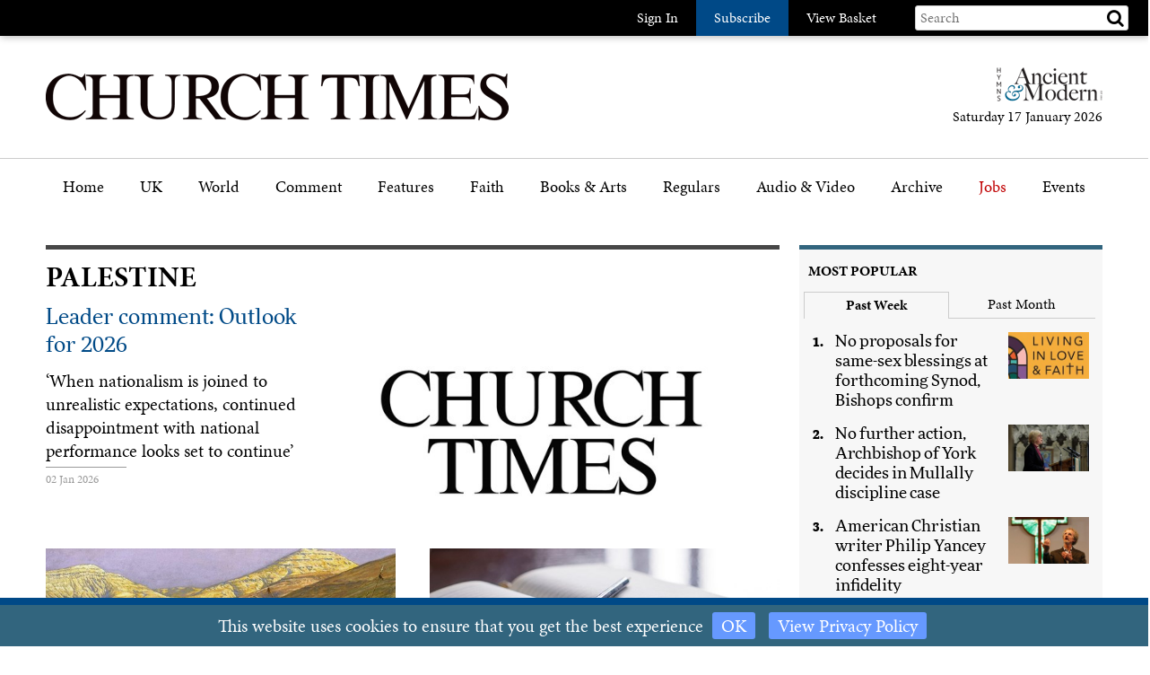

--- FILE ---
content_type: text/html; charset=utf-8
request_url: https://www.churchtimes.co.uk/topics/palestine
body_size: 92013
content:


    <!doctype html>
    <html xmlns:umbraco="http://umbraco.org">
    <head>
        <!-- Meta tags -->
        <meta charset="utf-8">
        <meta name="viewport" content="width=device-width, initial-scale=1.0, minimum-scale=1" />
        <meta http-equiv="X-UA-Compatible" content="IE=edge">
        <meta name="google-site-verification" content="YC-yPSebwVXh2NMiLTX4k7VLDxVpAW8jt0kYouz6Mgo" />
        <meta name="apple-itunes-app" content="app-id=938087502" />

        <title>Palestine</title><link rel='canonical' href='https://www.churchtimes.co.uk/topics/palestine' /><meta name='og:title' content='Palestine' /><meta name='og:url' content='https://www.churchtimes.co.uk/topics/palestine' /><meta property='og:url' content='https://www.churchtimes.co.uk/topics/palestine' /><meta property='og:title' content='Palestine' /><meta name='description' content='The Church Times' /><meta name='og:description' content='The Church Times' /><meta property='og:description' content='The Church Times' /><meta name='og:image' content="https://www.churchtimes.co.uk/Images/Church-Times-Twitter-logo.png"><meta property='og:image' content="https://www.churchtimes.co.uk/Images/Church-Times-Twitter-logo.png"><meta name="fb:app_id" content="1929242603975784"><meta property="fb:app_id" content="1929242603975784"><meta name="twitter:card" content="summary_large_image"><meta name="twitter:title" content="Palestine"><meta name="twitter:description" content="The Church Times"><meta name="twitter:text:description" content="The Church Times"><meta name="twitter:image" content="https://www.churchtimes.co.uk/Images/Church-Times-Twitter-logo.png">

        <!-- This tag is required because the WebsiteCheck scheduled task on HAM2 looks for it -->
        <meta name='keywords' content='' />

        <!-- Google Tag Manager -->
        <script>(function (w, d, s, l, i) {
                w[l] = w[l] || []; w[l].push({
                    'gtm.start':
                        new Date().getTime(), event: 'gtm.js'
                }); var f = d.getElementsByTagName(s)[0],
                    j = d.createElement(s), dl = l != 'dataLayer' ? '&l=' + l : ''; j.async = true; j.src =
                        'https://www.googletagmanager.com/gtm.js?id=' + i + dl; f.parentNode.insertBefore(j, f);
            })(window, document, 'script', 'dataLayer', 'GTM-WSZ4J26');</script>
        <!-- End Google Tag Manager -->

        <script>
            window.dataLayer = window.dataLayer || [];
            function gtag() { dataLayer.push(arguments); }
        </script>

        <!-- Typekit -->
        <script>
            (function (d) {
                var config = {
                    kitId: 'qgx8jbi',
                    scriptTimeout: 3000,
                    async: true
                },
                    h = d.documentElement, t = setTimeout(function () { h.className = h.className.replace(/\bwf-loading\b/g, "") + " wf-inactive"; }, config.scriptTimeout), tk = d.createElement("script"), f = false, s = d.getElementsByTagName("script")[0], a; h.className += " wf-loading"; tk.src = 'https://use.typekit.net/' + config.kitId + '.js'; tk.async = true; tk.onload = tk.onreadystatechange = function () { a = this.readyState; if (f || a && a != "complete" && a != "loaded") return; f = true; clearTimeout(t); try { Typekit.load(config) } catch (e) { } }; s.parentNode.insertBefore(tk, s)
            })(document);
        </script>

        <!-- Facebook SDK -->
        <script>
            window.fbAsyncInit = function () {
                FB.init({
                    appId: '1929242603975784',
                    xfbml: true,
                    version: 'v2.8'
                });
                FB.AppEvents.logPageView();
            };

            (function (d, s, id) {
                var js, fjs = d.getElementsByTagName(s)[0];
                if (d.getElementById(id)) { return; }
                js = d.createElement(s); js.id = id;
                js.src = "//connect.facebook.net/en_US/sdk.js";
                fjs.parentNode.insertBefore(js, fjs);
            }(document, 'script', 'facebook-jssdk'));
        </script>

        <!-- HAM Analytics -->
        <script async src="/Scripts/hamAnalytics.js" type="text/javascript"></script>

        <!-- Get style bundles -->
        <link href="/bundles/css?v=20240326" rel="stylesheet"/>

        <link href="/bundles/slickcss?v=gRoGrwglYjZ4hGtH1z3Eww-Kl_uTaztpleDvVKiUZK81" rel="stylesheet"/>

        <link href="/bundles/slickthemecss?v=xVQnHhbhxfk5-YwJqdjaFiuRL-t4IQs1_Pk75Fvuu4U1" rel="stylesheet"/>


        <link href="https://checkout.hymnsam.co.uk/css/global-checkout-styles.css" rel="stylesheet">
        <link rel="stylesheet" media="screen and (max-width: 768px)" type="text/css" href="https://checkout.hymnsam.co.uk/css/global-checkout-mobile-styles.css">

        <!-- Get Jquery bundles -->
        <script src="/bundles/jquery?v=l_2JQLDpEf4NHz4ob7KHLjmeRFnOogKHIQKkMQQ4Chs1"></script>


        <!-- Icon files -->
        <link rel="apple-touch-icon" sizes="57x57" href="/apple-icon-57x57.png">
        <link rel="apple-touch-icon" sizes="60x60" href="/apple-icon-60x60.png">
        <link rel="apple-touch-icon" sizes="72x72" href="/apple-icon-72x72.png">
        <link rel="apple-touch-icon" sizes="76x76" href="/apple-icon-76x76.png">
        <link rel="apple-touch-icon" sizes="114x114" href="/apple-icon-114x114.png">
        <link rel="apple-touch-icon" sizes="120x120" href="/apple-icon-120x120.png">
        <link rel="apple-touch-icon" sizes="144x144" href="/apple-icon-144x144.png">
        <link rel="apple-touch-icon" sizes="152x152" href="/apple-icon-152x152.png">
        <link rel="apple-touch-icon" sizes="180x180" href="/apple-icon-180x180.png">
        <link rel="icon" type="image/png" sizes="192x192" href="/android-icon-192x192.png">
        <link rel="icon" type="image/png" sizes="32x32" href="/favicon-32x32.png">
        <link rel="icon" type="image/png" sizes="96x96" href="/favicon-96x96.png">
        <link rel="icon" type="image/png" sizes="16x16" href="/favicon-16x16.png">
        <link rel="manifest" href="/manifest.json">
        <meta name="msapplication-TileColor" content="#ffffff">
        <meta name="msapplication-TileImage" content="/ms-icon-144x144.png">
        <meta name="theme-color" content="#ffffff">


        <!-- Print Stylesheet ADD TO BUNDLE LATER -->
        <link href="/Content/ChurchTimes.Web/stylesheets/print.css" media="print" rel="stylesheet" type="text/css" />

        <style>
            .grecaptcha-badge {
                visibility: collapse !important;
            }
        </style>
			
		<script async id="ebx" src="//applets.ebxcdn.com/ebx.js"></script>
    </head>

    <body>
        <!-- Google Tag Manager (noscript) -->
        <noscript>
            <iframe src="https://www.googletagmanager.com/ns.html?id=GTM-WSZ4J26"
                height="0" width="0" style="display: none; visibility: hidden"></iframe>
        </noscript>
        <!-- End Google Tag Manager (noscript) -->

        <form method="post" action="/topics/palestine" id="form1">
<div class="aspNetHidden">
<input type="hidden" name="__EVENTTARGET" id="__EVENTTARGET" value="" />
<input type="hidden" name="__EVENTARGUMENT" id="__EVENTARGUMENT" value="" />
<input type="hidden" name="__VIEWSTATE" id="__VIEWSTATE" value="w4yf3JOMZl2DrWb683XnWYm/RfCCO4HBoPJhv31sBiDnxc5wDU0T1+GJd1nTdTA00ZcylY/Ar55STBzAjwfbr1VT+YkCQiRcUHo8j7KR6gBE4++5tyThipxxmqDR1lLgsLhPwF/4eKwwS4OKQz1+osG5YfBaieC/u1Bz6N8AbyBGT/hM0Hls+IdRlC3u49+UKYadu2y6jpGsQ8i97/1NFgfc0aTkVtqdBZWnvt0kf7gvazLXYHEyRHtitIJkoh+rUOTvfNiZ2YDpbclf1PB7j8QIVVVqaajGl1Tq30sQRA7XYRQyD9whRC9rL8Etz+ZFXIi4k3N+DBRKvRFHtm/2S6MCfs8E9FLbph8w3TdqoSD0F/dShSenLBMxeqL5Dhm7PHazXkbKicjEzXIqMcER+Rqgj/P51qheBr8O2BVegicKboA1Y9T2lxxZ9k4bbx7nF6mgQUfG6RmXlu4Z5lwrp1Z3B99ucx4L1SCh19kyo59e0lkAvEVYCfg+5iyTS7HQY8uXBMxxeKG0HJA9WxGOjmSyQj/XZYwi5dnI9ZH/tIt3buAGsmyntc0lNQaQlOrzBWaqqCr/mGDqBUSUTEp1Sg9Lauf/Ir1ID2t1gvwoRAe8di2OFKuOuBV0v84+3PLUCsDR+SNskNb2cHs4WpIhn9MnSWFaSak6+7hTrw9PNd965/9+bZXgbuTngV+jdID23ZidreQDi3x7bRlvVBx1VfBX9Ap8HjcLpZGD9N6g6rwVNUZyebHH3y3k8XiEnBlss6YZy3jNB8ekwHMCsOu38ks39H+amUoTPLkujSu22P1buz/AAmYivDR1EYgJ024bUV/7XMGO12CVL/tn7X3A8c4tm6FTl4GKAvMGEiVUWmH8qCqDq7gLXWic214KQOQqFxdN8/eCQSnVEBilldUvCR23UhAa5CVe+q41kFPf1vcmltsGSJF6/ZVsWjtcIKM23/CjuzA64VzbR+tfZENNVCGSNqlj8hoP6NK4Fa8j5m9QhjxfweAXe7H4ma5YflJKHBd4WAnLxlt4pCWcU68iNec16XM1nV1O/YJr6uTTju+3G006KvIO473ne27tpsgRNqhj3GCzXUjaf68TV4nHzhEwm4yaTtCERHh/[base64]/fTqfFxgo24qNFXqlwwb6gsDzYNdCpGdf/jrRF3wvDo9gJb1VBXfW+7Seu2Hldn67zSNzJALnWQG37GJ8Fngtn2dFTINtaL4vIKrjhDdvr1QpPo5dGu9bq4Io9490HaWWqB/XTZlNN+fAhKOaDjJiasgbdhDxRFBG8cnAMS7GLpyiP95CM4lKxt02aMfgb+DWCNVHzlbPtU14/4YWhonos7U0btPv1w5GupBfsuFvGNP8MZjfwnsyhk/54+1ST4BeyBN4faELwsXxXpj59wrza0UUyE5SACJw58fHJLG1/jgXfenMIgN1BA4WrZxSzPZZ5D8IL8Uj3f/wGmeP3wWRhTqcNdShRmTlW72jCxAH3NUZ+ooRtENHCWVVbCHmWQlT9QkxgOOYzkAGIUWlvztp0AwivsN8GAFZIxOkSyRcw3VVIJQoPFdwssryDOBnbJ6/hxlUHz6eq0Uu2/Iw6RewBTxl+JFJq6UdUKlh2Xqj3EAE5XFHMoFsZRGbez+QIq5lutr4QP+2IqbYYtsqcA4sRBUcehavPo4uKBQ/m5QxRpVUOVLfqGAwyLQBFYRNS5C88ZZfKwnynAJ1tLAWJQ/hN63NxaiHR81Saazlvp5NdHIbhxFgBFvjIgZOoRsiRIrxw5pk2sLeK7m9JosOAQJZZn7QwXqzZkwc+xb+ISgqDPgBwr3M2Xd1ICNPLpHHrEZKDpylVCvhZtS/[base64]/b7oBEccNQ0lcHFDjswqTAtffhqslx/T9uu9/MTCSd4C4F9OKNyT3TnCRG27URNrYMWNKPiFlH7B1V0qKlUogoEHjYnlenjbAaj2CA05Hyw2xN0ELgvHmmLQVzGfdJhcNJU/mjh8bwhXoLjYOgWm8FokKUwBuU0xoXkOaCJ5N1jIayD9ncjn7e+tu/ReaVs44fpkDaYwEc+898EGem+7q8hNJ99jJ92Vva8peQFv/RQl5O8pkbUfg9IXdH770HEN95Mm/[base64]/wYYjNamz4/2iGY2FiBHePDB75TidWFs8oD+Laab4WvDBKE8gt1R2eTiGQKhLNl3Z6EhRDiCQXYodI+Y1zLkTL06CJs8RCIBpiMn5dxihd7QkYgrn0pdEM6cqoi7ZSXgLaOn9rJrTsj9leWss37aGMgEr+HcycagDIeXtS0UXfOg6LNtTJmekgEVoAfzSk1mRWTuVa/dNpoi7N6htR0c3ZeOxMM4oZUSjAHG/Uw4qvsAWw8GvSU6sP58l4I1ZkW2mrhvBHPsN0he8C+YnRymt8IKk9EsEcuje0KMk042pGjsrnLAvRewiDkQPqdXokub0MUGZ/jEeOshpH4JgPAqJT2YI3paC4NkJw6V30jV/GLS0pbccMJuW8rBs4oUBUVQficpSoUoQwn088uFYficmq3bVwHM/vKM3dOyvvpc8ave7fQIGeSscK45Dp2jFn1POTVRgiJYQGJrq0zyDsj4apkA7FE7rdyN6dM3Z8UNG9v/[base64]/ImPJV+Lw8Hsk1qt/GX2BE0YibMGaG+ZRdzq1aLMxd9bE4Ome6Eg8/sMkUlQIw0ZndeVQmCgzx25BWmkTF1LZ1VStZjqI5Vre5Ug72tb8w6a2VadyopZ599i1vetXdTDMrPP/VbNIlVmiHi2tvprMNRI2O5nInH+/GWAWWTiabvdRnvop119eOuYKU+cA3sBhnxOQ4yweTdMAPm3McgJJpfI2THAvSontaL5BwZnnW3YboqBPYRiv80t9Bvvk2WBEKZmww2tzCjjWRidcSElDoe8VIQDSk/[base64]/[base64]/cNQHyulncc5efaaZAPMSFiImOE4MHvoojcMVLITnoIJlsd1HIsUF73aSsNyRVZPRIwNfWQojHDzySOfqh4AgQ5lcE13/fUN+SGpOnc8D/7d4X/BhhoYpdoamjYPiCduWuU+7flJbg67PcDrA9Pd+lJ6dYTZ7pocropLldM9DQ2/fG5o/[base64]/LVrfyvb5aVsNZ6L3snCXBhL/nyt5qmp52N0DBpsg7JcTZT51vV1OVCcO30bryxtftO7VSJj7faGVUssLNny5frbW8P5O7m4u4Muvd7mLGPJDaPStfv4stRovuyUuq563Qt7uhfTUcznnDTjSE2KmLbd8sGTG7Kweqvuy9lztCO7xd5g3QQBNtkk6lEDQKv/FHSbV77JcsdRrpVDgwjdyht/OZ2Ku1alKBoi1Q5UjZFoinWCW/l9YCSS2Ejpp0IovpSkaEAL3+I7ppZkz5nPmul579HrU3z0TPppXK3GF1XBGZNA2MjhftreKqp75Kbfzs9EauKyOQ6Kb9DCEoIsW1ZgUSMgBDOWQ2eUa5n9dIP3sDV63xEQdldqgf4NB/Bxk1WPAX/FZy5X90pankH9I57aEdtHcjpMDK35PYVWfUEeIYJUv19jEHYoj94+e1VW5RD2dxlqJmAD2Gnnr7v+pBCuU0akrs7KA/VrG7J/qPkEn9l19bJnN49N9fMTzzwzgdidn6mliuC0Z8r4rrp5Roe4+VzITNxO/Ug6xbpP6QXRMs0hKRmljPN7ksibtW90FrMHKmS7J2jr6n2/v8BhVkU1NKXzeJENKyaZcwlldbR0xZ6kiGsTjqtUTyFNoEyWylpZzGpS+i0wW2oLiTBWDjLYc7TkBx3YgW0xViFXtAUQYSZE6CAbtSF/8T4yAxecljIOKEUQk03RxAlLxwFKMTrIgo3mxYeUQEgnyvP8crgwb71Xo173JZCroUuYcqfZUSuE+dr9vT3HF120Cmlr0KHEP0/7PCgUF6zWowtn+hEk0kijMSfjQEWLfjV+Pu/Lq3PKbFRyuWBOH8n04zmGS2tPzPLr2sNhA9Do/vJ5RByyNLMwCIOd/8n9pbFg8lAdN2pWTz+kmyGUaVw6XY/2O3dhixh0hJu5nZmJLXAMzRITQo5y/dMKm31u0OdabM7si5tyL1TPso5tFJBsnHHSO/zjU2fqDrJuGZ9MfMUYxuaoF3V0dsMhepneJtQwqlxhp0QQMoO8y3o2ugQpcpFBpZ9S7x7+C2AkwtDtPMYHY4SoHlxBXgSwM0YXQMxsXXRajb2+D2cSg6Ih1NubjaAu/UyJmKYEMyDxWpM5jqPQESMuMchWAVffxVZq37Sb7o5g7v3xVFSG0a1s4898mSE8d3AqCt8Kj2AiA69TqHlGfufpBdx4M/P1utUpG3+an3DrCvxHoGO6inI1ErNxKENXgvCsm1Lt0OdlO8iwUJnmmFx7dzIIEDKqDwNecnlBQr/ZSjLLGFaFsOQm3mPLDz8SGfcWftgxTaHrZuTXBmme10vuWM0ZM4P8iMUal8P5bwl81TJFKoS6SCNPgtBKdvU9cnJ8lcAxmcY+UKVO0XRn7aKSUO4vBruAXAdksfjLvwnQ20Ut9YrxlEG3UNOIXOXnGKfo9de+TUTZVsK70zvQRYu5kwyzBUq4+dXN63YdG1VnPEX3R/odokJSBqvBxKKXHldQw0XQS3OL5EXP/9r/ZRGsI6aeXSMnaiJljm03RGWHgDmo7XOA6WJoZcK5DBgYXMS7hCThCTdSG6gChMbR8acYfm7nAYj2fIwJEl7fTXr56Y2iVfd8F/2M2SqKeINSfJmGZ+cxddCKus/W/yGyqFimu82CxTMY61StVI/nWPw23YV/i6WAPR90dkilXQVzgU18WtgcFo9q2NgGOVj9mQqzl3wI/TFZ7sP9b8+hwGaRE+2uQTJEgXd7xFgjm/QV91yOq/QTgWk21dzZaTtKpyPTshNxoid7niOq7l95b+OremtZqXRLxioSV1zUay60OFWyq+93Py/OOzCZGxqa5Q5ckbwfKYE74oBKs53cEOM6smfgPVIEgcYZuu/Eocnm7TEHLzg7em1nXQ+2tr6h8gG2kjGpMaFTcMciy4Lob5DccXG973A40PH9gMCn57HaIH/hkzwuUYXTeWXlnQ/SB4GfRwYcLZPBLqiSZOms9W5VsMG7G1BihnQ5cVFTwuSc8bWQo5tXpr2mpURt+vBBdGALUG8BY/uVCJVipZedQlF3pYKtMrUzrnxQ/P9VhoTV10DK5DPBY1yWBRbjEjSQetkCg/wrsEkH1KAgbKbg/x6k077yYr6RM4fb43ACxClxhKpPjWbW/Xpmi9pUVoQCIOiBbiXHjXWpeXEuUueczbX9s3dGCO3FZoZCsYrKYSYCyYAYuvwunuOPIZ7+oortC8+VLPnTpMjkUhwDYDQNBac/SlCYByRBMI1u0N5APbFwnLyfX2otAGQHfiQASedusRhFPVJvwWzBK+9mrtIpGw3lT3taUZJjxiK9Bt/OAirKRcbl/ZX/sUlpA+v9IwXwTlPEyXUY0ZgVepZTtxWypbof465mxqqRK/EcAP63d47k7g8vYa65/[base64]/sPAK1Vw+U8CXsAi3u3PWYubTnbx093Vb0vKSUjwWxY2oFy8N64vyTUz1VpLOUs8q+AVHLGvYc9ntXb33NedRifae//WMfxuSFLr9TUfx8/ce4IbJJhVzsB0DQQ+GtXRm8C6bN89LgIMnC9gNoIIpes5QmwtSbVVOBriiSis8tJ0m9PZ/J5Tc25ItZzCafOnMy9fTP0uiIIktg8nyPGIs2s+n6Kfu69V7m/vNEODYEjIth8t7iHPlvbI7qr7pDrbeKGDjLK2l9dw2NmUdxT1DYiZnM6VLd27tqrprVId1nWNc1BjxUyRVYuQlPCHHpft79tBGTr6MsY9LJmtqQzOv1UiEpmFhmdORutznHZ8y8Ddn7SGnSo72SNW/2RgQeP2NapHs/[base64]/0xrbHEw1rhaxHpnTjxtv/[base64]/5mreWPXsjIU6OpCNoMFnYUzlSESDOeCa4hRFhWdA7RwNHAiQCO/Ax/hcuNAbzjPaVnrH2hyH04knQqL/8YtVzXRJ/[base64]/XqFckXHHlZ/JeyT+w27IloYSWyRRs4yqSGnYMMeKGr1bLWdxl2twuSCy75nECA8Ntbo1sbrVkNYH418hQq6USGnOamqM92fvFas0aK0q0b9Q9G5Ap1CrgaMtTPUrnZpTBlGAzejin8Ocyr7cB6LbVcsnH+/RCmg5a+2FaFqjiThfxcGVk2fzI/ZOsM1ho0+4jIkc2SpTL3OvAExedfYsaeurTyi7zGnFNnboBE8lCX+p0ygmRMaPM/0PGRVMAuaHIG/iIepTKr2ID3rGJqt+2LsYVYwiHxo82MjKR71pr63gpcYg5AbDpX+Ef0ikDdtlu6C+PKq/fG6C+dHDXon+1pNSfK3I56unc73tKyFjeVuY5sxNYolG+aA40H1QwqBe+7zPVaFyyUla9/4vyAuwDNM5IIyIJmX5qo4KuycX7/4Rwy3z0wV3vfhHE4EHimySg026CH8ECYyXWd3H9dn9tQUL9FUBU8oaxsIKw2D721rJ6gD9zNmTViYOmdtfNcGseB/q8SmLRCo1byyml1xGUrweE13DRenJ0tGSB9+ahOkShYATbu4DkgNzZmw3qAK8x6gwbi9FBrmjVnbwmkVBE04P7Dv5+TCDidJvQI0qtFLT0v/q15qAoc3fzwbQEX2ePs+1Q2ZP05942P6Wpa+VbBVLMVDUCHntd411Ku/ZF3htebx8Dnb2pqhhqKnEhfMIrYn9QjBcGWDJssayr59K7Y5icEhi0x33/5i8tghLtP86k8YzJG8TQmC6LNuyp1Y1tKy0zIVPJlwCAnGfdBxnEc2irnBOWlVcNVcQg2YM6stbzeMTWM88Bti4YLPaqZR7yIZlsHHeFL7AGlfVUxxjg9kwYUv7job/pKJiaouj0GHfHWoe3TXPmhTOwTKc+xkuEhCOchTtbT0fCPP7Hm8B5uGKXyxl9CCjupfNxANAGcUDrw3N9YgZuUX7JH9t1Vk9xzbxlIWzeTpIJ9s+wzep3195JhxmZ8YQF/ub7zmwl85odybmOU3WehkczB/vgBMLLJFnOkut03d2IbGqjezeZjypil4mpj4lomEvYGChtMgutsBFkj+OodM+U0aRbLrXuc4oSUBePzxQCDBNfjlVDl8GjacRbzof6+LOUUPTrJV5gHviaReJtvSydK31vfuPb7baTn0GpmvNzJxq6FsHc3jPt611cwHZHgtmItX/YOBb4x8f8dmTxUQb9qi3Zjqt4NrFqJbmtPqWS9ptfr4eY90ey3fjKMqzGRAeOTqH4kLy+SlAChETrTAELMYJ+hQTCawcf+c/gzm8h5AoXAANEbD/wjhyfCCfU48x/320Iy2vgOdD1X3uv5rbDMsU1qd2l7vkXj6Q3wLyDmtwwTKx+c1okv+jCv0NgeltO/rx1cEYdl0yc3oxgOeUQOnRoDHOAs/32GK4Hs28Y5m3xMzdPgpUbIWxRM75dJJhqmbDLaWR5Vp0QkE+OzYI+8nuJzjUzPJL2Huw+1eVfjXCJvwX7eZA+1WQbbzXqyQ2jUdf+3vSMru0eEHjJ/3NyBoJYH4qosvyU9F4ozD+2dsJpw1rDZwVeAyskKmdiTszTi/a3UGOG+Xp8Z9UJ7nhL0yUQyPbIuLuZHUdteMuoI7JeYiTVWlwPYWLoV1TFmJzTF/I4BlXpLfgKcUO13OZGAgQDnRw48+K6FdyG5WD3ca5lpo4VFv2yHOM89RlveIY/JkwU5FOJzyuAFJQGs2clY4gvLRQUNrXWRMyPf63PZ135I5s5v/7+VlPVcojeV2XLYDnmmR+rvETOvFg9Iz/+y6z//O9QuSbpIbMR4MQ2OTdp0PT8MtjT/[base64]/cOodXhMBeWjMgBfHHs2Bp6/d4rBBHsTSW00tXnL1Dy7HUqY/2Xvr+B7QEkCZcacqk7beeQeLvt1yZoRQO6rjUKPzvFm3bMQNdE+U60COL3IM4e53xGcFSppjh3bafZGdxOb4xrWsoX8P16mOgU67RVuHLr36pejaHzlZYthzoObL6BnY4c9iZFgPXO4gALJOl0YBjdhy5vHyI+4EyV4F1szvoL1YmqreK/adP+4NbSV/A8bR5VQ5GRv54TLS5kO04SFJuF6kItFbfSbzUiLcoTEjF30r5ROTIwHUlChG+zdfQe1CyXwPGsf9mtkeDOGa0weiuMQ30Opo6kz6PaCB2WUVx55O4ghKJc0VLijIdvOcqnjLqfruNxtPLnt3zz9E6P1MPR1iRwRhvpkEdfGvkfxk/lmlH9NgQGsEDYB08Pyweb68Jv2ZXKzrd8+dRhyqkGZC9bBszR59/n6dr1HCohNugEn/3pvBGEzq6JkM5Z54VZjEOAAYvJCVgfAZRPm1w8r4BtksBS8gaAZsthDyan1oLmBCi7p/pvQLRRjyWWA8bouF2yN99j4jcP7D9OFKxypWUYT8OVnAo94hBjXlP29eq/[base64]/Lv5BflKUGB8NaQ4G3aC2reyZ/[base64]/ikLvqCDnnEcfV3esecU0KF4trHJs1wipHZIzK010yfSYj+NKUMefxxhfBpQ8CqrighUzkPh1iQGR+Pqz5Y9WTZcAdWvO1DsWnka1yiRFvq2BEyMgaguqkY4UbXstBiHrUAJ73nolZW7ArP2kbVhiyEByWkHw9GCDDYPZHfcCrtZY/jwgP9uPOA8mcy4tI4ls7qPE0Evy6T3zPgswogPpDVwWJmX+06AdE/LCwtLvsDPamVRpIJyZNH6a2IjVhZ0tv1Fe0TwysbCoQQfqs4nsURks20FqAfdYZepWvsT9MJj2p02fPspkdANEjLj6QNQtvRYHAFLo/[base64]/TsHffQDqykmdaygWvUH3douHe42tJux2SrMNKkz72DLRoiNDTWVzHpil4wPjDZreJskDFVdhMC3ZWOwd0s2T+/AFo9LoKKbHzr5k6fun1SziCwieiaYxSoHvTOCAT8akVIc5uUnChJhrbg6pXpP9XTKgqSHeWt71FmdvyqINI/rvMqjr8YB3rNi9gNhbzoEFocc5eXz0GI6eVQmxasxlAVasa55A8lAsIWin/m4xhFym8kV5CvPA5T3svXZzEa48dWHLzPT8ICNmH/f1ZTczrIS9ZSPxGwg5ZjS0r51EqNpnbMqCnhgOIop2/W9g0QOJsVllEhJ8i9yTkSBUbVBdAYEIbqDEQllvp4qiOc+pgmn1zX6av1uy9alpyDbUBSume5TsmsLM95hr2u/HUG9eaOTo2fN2CXfKgPltUCth08fOC1vrjNcLR94SK5TRV5kUTt1P8S8p92r1kO18O9cRs8nL7FoApMjoDkqwVOsHDBdC81yKFZP+bjT3s7+F1rcQ7vVJJyAzhft89cAFupWD2Z9tZrPXKkhXJm6xzaI/MDPvArZnUfhjppklBpbEI4NoqwnIJNbd+xWc1cKr6UTXSt3U/diHXr8gY0VLVn/ORy/KI3RDBd44M4bJBgyco653c9jnxK7attJAWG5/vRFzjPtqJFKBSAr10DwNqCzT4P36jd8jPolPUnOtk1bF0kJehdV/l0iVSQe2E6qWQm0CXI0+cIDACVUBU1FWnS9s467TFn17ZPQmGV5rJcRRtPyefr/klus9Ss1UHnpSv96zz6zWgTqhyC50bOM6jtyDUt6RmrVzco2xlneVNMtE6MfRw2fPbX4ct5MNbk0F6hZzdRLSW44Cn60vymOG7OsZYhVjxj6yvjCHGFfW0OiGtixqN5F2u4G1QqDXOEDyHJ/ngu3nDmKF1FUVGafhBjFQ46rUz4M6ROlCBG/[base64]/xGE+CH2wIr24tKswFn896Avb+tPlhl7AHHpGM/m7YRmZa+BV8HX1okl3tKn17GZuN9fTfti3JsIb2FvuUPDSSCOnaADqa5aonnofi9IEQOpGsoEj/[base64]/nDBYKhHj0e88IzLkOf2DRDb7ONZZjScu3j7Aa/Gg8SPwSw14enfglkn+v5w29g80Er7vMkSccgdVOSMVICfka5wEyPggK1yb2kbP/fRMtV6NkPUbKkqLW5YrBZrzqK4cRwWHhoojJEWwBGZHDArHge8GGCPOorELsVVppgVZZax9bBeiyOOvpGFosVmGutpbQWjVFPd62zxhnIQ9GXM3Tpq3TQFsSLE1aC603Fa/QgY1yUSYAccfdTfGMLwQ8JNik+JwlBAz9P9LSFe0fsrlU+Lq7do1q+M1RV3YkPUaykPspT/PdbPEtXU8k8cXp4J6pzoKzjnf/j7R1eUWdT4BUQ93RZEZS47xNbmx9vl1klJO6gY+Rt7miGDho/yFf5LFU80RRophot2Ub6xQstVSw0hBR+ywN7fRriwZUOowy2gd53RP0tLkUISYNTDkBuopTruZgD3tXYc6+qfSsraYihnJlulQx8HMZVhT6+kNzMBheb1QDAc0F0oySfUYNf4GXIsDKw3JqJaffoVFId0aGYnkaYs/GXgW8CbwM8ylvfMcRJmM/WdgElqInlnoVir3JnzHk0ge6jh0yYL9T1WGym4IxW2g3suAD0AgEuoHheNG50KX/tkSGCVUuUrJ+UOkFiMO5BIir8ZQd9FnbjuKEi1YptIa/eYwue+q0jB2JR7C9bHYDWBKPUkSCCtIBVm05tyUe/44LbLftu1B3TLAk40lAOeA0u65Eid0xpg1o8pulbjVClrvzRPFudAs6CphEypttif8F+q4dGDMh/N62u135WdZA9LK792YGM3tByrbAwFDL8K/bJ/AbnXxEA78tLgcAUSTCFTX9GeVE4/cl2+Jm+nt8yyOoFaZZLOgs43S4chICB10eYaT3nN1/D5+A0SRrgUWb5M20VmQ62gExH63IA1C3+69FCB31OPfxhkahQh0XBfa0GoqpsLs57S6Za3HbX17C8CmVu9vrH6NX3G82dyWqbd7sXOf/62az0UDOGnfIiZt1D5gf//+4wOkG49GyFcoPdcNRFfqp1vDH6nL/SAbaTWdUq1AJhz+2MpxxuEf9ecQJbdHG9hITw28inVV4iHk+StQyB9oRTrbjTEt7ThBD0jgzqQ1RbjT0Wct5f/R5J2LxGWeUxt4AJFF0OgmXs4iDmYtp9LuvHwJqmKuzhfflcgfakhGhQXaEDlgzYsj484dxfkUA8FRdHjPrB6zKjmoQXUFeSBvc4kC1/oTGGyPK/2+xkNVXIKwikJB+fMZUfKtrwyM4zzcKXJ3a08AZJmmv/SyQ79CavAqK3dX4XqZo7DPZg3SnJgINyKOykRfL6y8CFzLvCLR42LexY44Dh00ewBOO9Gb0M9ZKaGXBW5U/sWFxob/oS/s50AosdA4rBauRPTccLiExP+I5wGIanKjiPKBMXNstMXPcOhW6ejtI1ZnR2+GRRpLNSjWxUqa5Ogv+yfyoJyZxmMAmubH6hpnR2CdUEG5zJaa59NTMWJzzgQvsTHP5G7TCj44NnqAgUwhZaYSpXbLp1ViL6757/0Vey529rcCL+9MuZT08hMVpmMmrHAxDYy5q0YdtTwiibkcEDRChnAXjWBg6Vx24rflZctc99Rm3ZE0wYlIy19atIetetdlEJGqVV+6T9PUNaqtHxEvlS7PVKsqed/I9by5eDj3X5C35+elQm1f96DC+5hT+YfVVzDtPReNmxBuahFtjsV3ib2XnAIginzptevZXylekBnF/D7qw2GgXDtXSIhcmB9iSkChRlnundvnXIEbSPjuVRpy4R4Qhr2TY11GG/qppoNPdxbhAuUJhqDOhxwmVz9WRszNs1gcnCaBa5ZeLKNSkyFawtCf6btCpFrwI01+WNbU8qLxe3emntvkvELz0NiJNMxA7o4J6Amg2xAWwDLWOkIHtY8h/186yOM760HJUZ4a5bsnXA/Emob7E258Ghd/Mr7ngL5tOnqEvy3z1vujWwQxtzyA9C5YbWS4QtsJWENWObHeT15C4+H3OX27gQP6U+l6FOw42qHirpQEElDO/ow9Erf5Rn89nwm7dHo9ovhlfH2W7QaNUv8kBo8cCKFokqGUQF5VfzxQZZHonMIbCPWGkfvMRcbeD97zo2SE9/BDB/lCic/3anCsK59LxAaB9i+nm17VYm8Y+2zQTnSSmZaqAKr68GE9rh91kONGm9MumYCWNVlKpiLs+jZdO60cFMmmsIlSrmAwz2Dgx9H7FmshnOdjEmv2jgVQF4x1GXibpcuGmdtNhTFrHBNdvWiWACMwsSX4jlZzrqImDRRd9B+K6JKt872t/6xHKeTZ9dqp8IiK2neZPYNnCJQAg2ZWr+Rg2SI47k2lITqYYrNHVNd+xypW+D+uffpBTxdes30zFVutqC3sSD6TTcPgiYEzkX6c0MvN5sgZ3RXdkEa9nX/[base64]/Js+/89HsdbKM0VkLCWN+V7BPcomeK3EgqkLTpmwTjITn3A2N6PUifgKQumqo2f4/WjdauEQ8GcWTHHFpBUFxR8z81kyzCRslVVlWqewiVQR2HfNn8PA5FX2BRcQ6FtjZO6P/[base64]/P8xPk+KAEyr7YJvA2Tc2dR6sAWuxf+8sBESp0cvQ2L/hPZKbEsdn8VEsefnLxbMYDxAM2bwsbRmiYz66j4blcD2DF6PiKj/EsVOf+JCy7eoSaZE7YBtTHGnvjfkjTso6Njd/g4oTQ0QaSQbTp4k+fz8/7SkN+4zasYtB20BUB8xm6l18sIf8AyyLoABQQ1NGVRma6adHsB6Pq2pWlaSE7WZybuup/v98jlRhyG0pNPEn7nMfViJK2jmVtOGjdyn2dFdRoh/U+slonS7ZICE0vF80/Eyu6vI1t6FlSwGNN/AoPH9Ah6iT3MWvnLVh47G9ueGVXmT6PSHO8tTXy72/Gj/oyUBdQhm3cz9iw1axv5TfwITo/tIZ8f7yBfFlY02GHPTxr0SaBwxZcTWQWAmLGmhVyqWiItuev6xw6vOV5reAGlx4YaymrobDDsfmuvJNL0QsQ/8mZS5hOzu7otj6/de0jOBdvX6AIsoMK++M+RcjrcHSy8MmWQZ2t9zq2Zcg9/xCd8+kTh2CLbntQ9Z/sDsvqJg3qTEN3Z9+0xuun5UYituu3KPvNuuF557UZmhLQutJs0dsA2d9VeHXt+A2fACJvq+AyZL1j/gf1kPsp5UIFca3VL0IxJ+GtSKBXCfgruIM823IGKQmhe+TTj4IuT/6HSkIsm/WbYV/ouIHUvpvTLSjfUdI5VshfKfDHyrbXdGPT7YaeW+eseLiur13GXHI4KVKpk9/K0q3b/6syZEUl7H+oETAfZY48epgtRtCVq3YrOOdbAnpCvLKE1x9BFArcqOE+T2MvVE80K2RoX8CHuSch5+XMhVhPpM3i4IaMy4FSHACYKKDb+PFDNJ4b4HlejwOY62ZXpfsQWvziYDzdVyeuIAlCD42qvWvGxJ/2vbEmllemvGBDorh9G+rdefF/v5Q5wJRTVpA/FYPdAs4yvqTuSSGwcn9FZaKvGB+4bX27kA8lPesboQ9R0zJ0us5oYU4/cWjPj1rD+5nP9vTikWKIMcb+GTK7jqtVzE+L6SckVw3T4G4N3q0tho93RhqduAmH548Wo72UMQwUhbuXCY4wedZ7YJ1ZWiOmMWZ1rWrr1U1gSTNGl3Uii9rCk0rOlrYlwPeUQLVIaFB/AvHXyvQwXJkiDn9Bfgzc7qEd4Lpz2VoTM3vx53eZ43rPHC0kpkCAIbAaed7NEJ2lO5EQUV9rigp6y6lvXryTIttGaEhOBNAKtVA+hFpaxsrCv1LUPDk1+DL8r9udN7Vh4bv2l7xH4B5maHhqzSF5oIyDQswP2nnZek6MQZHeZigkkrkNZsVF7uuN3LnLRsk3O/SycMnOQdVW9q/dRoMz+r0fjinNfYnXn1zSXN+kw0HuUFpYTjDZtf5/zDYwz6/yqDpKT4Qdrbo21HTv6eGup9STXcuIsaX/orOZQ+dWnEEJsQmL6Dkpj5aSp3BwA7dGsRyxB0wTr1za+2qiZMEdzDqDHKFI6uVRX+mo60/qX0g6VolgDx0EkuSBXhp3SUiGm2inTDc5sXo7edRusGjOqhg49ukUb5mCP2GO1+dZVC/hh6WnU78OdQs9p8Xtqgmei5RNhlCnl/ruq9ZZOelvlgwDxVkLRuZCSITKcuMBt7L75dimaWY3X92B6HBUrCevwYMq01jtIzfv1IPNNzqjn4sa3pJUi09bIDfC4kILYugctf4QDBnb4nOb477mi6AEMhikC8UE1kFIuhOqCdpzhdRQU/DnVSWNuKhC2+soN1Vch7bYETYYWwDvjM8K+nl2Eyck6Kjl0ZlPa06K23+13cQSImUc4j8UGSzr5g/oTEAZotK453i5ZUClMdq0S9H2PEdONB4+J0oe+hOlumQMFc22xc3cdD/5W+Ml8x5d3uhh4f1Ls/ibDH2Qc+YFTrw/SjeoWazCN2Cyw0YLOPi8a1eoyhP8P+ESXtY6XSlhS2beIAzXTRLNMNi/NecFG4cqZirw96c41n7jw3CFAV7WO9eEEiQzM2ejaD6ToU7Zq+kOTCAvO4nxRXNfuEiyXK+L6x02uFS3/wTtK6KyE97aKz+DXDNzSGmL41q6Z5u1iyYFILHecOJAy21mk+k4il6kOqC1mSInCjxBK1nb8QZXnt5KpMpHgp7MHDUiFs9pf7noMefBJ5adOmiomlt0E47w34Br9lLpqp/fsldR1OSKLqboDxNAAGr6qZbguil6Ux6nvUsmBdqeTitbbWMrLVDaD4pB8aMnB4p8G6u/[base64]/UhvUHkE7Y4NdThyjwRu8sYDlRwM5JBTeaJ9W5BAdj5PGZPzn5SefdmoYG1nIVBULm+mInP8vmwte5R8F5WJWaAc4FScq4Roi7cNSnbCzkUNNbVSGmzh/WHU2l8MMNCUfDWKFN2afNUbiXG8vaf6rARqjEwbCmNRrLjjDBTPzlIapSuSYfwgXOAazYekSHsdiZ+qzSwlYlBnmo7W6Yy7GCq+vzFm5kAD7pMHcMWHq7cr/7MnYPvrLWBFAeWnvbkTBwYK47zNk8yTK0vLfz5vFfMCd3gOvj8yKLiz9QEDZq+FypJmMh0udttHUEB5KBvYwueRqraiyJ0H1w58V0rI0F/HmloVJGXUopQW9shK91bgVnQixu/3AAxFtqu3FWdm1VkPgjoXMNX2xF3fWJmEBSJe4QRPzyMY1XADwwcG1JtnqsRSRL1ChF989qpAbNiAzerGCtBqKhcgwsW/qUp8i4Mt0lY1fPZ2NUo7DzJylvdvGaBrC6KVyLFWedgj+jyBdpdGEneAqYszYhBkAq6p2oYQtj7YMOn9J3mwJUF0VWISSaunvNvGLecmRWjDw669+zpmPdOokXq63wrJ6V+KTiIupFnLtn/[base64]/TUPrxGLRL5KXdsWGGW5qBqOZsyNqrNBogalJv/Ys/0LhMPw0mOV516uDb9FC2rYMSoMY7Xo0Denj5TZqGZzsIRS1fzGKIU5LyFpDp+4WgdFyPlzQPOkwyrgZ9DCZkWmbAvt3lOuHxHPmuFd7LAJiPLwjkxj1ywWEbfAHGI2AkHtwnTuKk4rkDT6OkievUN5GCugy6E+k7o1WsDPe073916dZIt4IcfScb/5WfrDKwCFcQdcy/QycHmTkBlhinszUa1WsVjhDCAcSi6CGVshLxetDV6lveVlntlvXCmqhiaO5t6hzA6pyuWsSy6jWI3Sp9ShMZ0vhkFAjdFIu7yZexUMeoSLMMia8bkQNmHyGRa38cpaA8/DVk5/JKvC3Smwh5nBxfRmcvPtulX2+ohQduyHA0hwgUaZGEtQKSNSBhENv2LUN7up3iefy8rPwq+aEn98/l2deuG1bDKxbnNMOcKIMWD+IJ/D5S4lSIuLibECaR1XRFaDD06+VTLlog28lHMXChNJOSTBbTV+ynktH7nAnkGZOSlJYvFZT2eUas4tgOtR0z6qH+30SSeHVvAsvzHCAdZ9bc70xMhX/IwcPe34zMVC52g5AFTYZvKMCr/5dUyxzoEy69eYISlQYEtckUIu0VvkRu0xtuuxsSpdsh8ZY0h8qu33xPiTjfaIPMxSeZ9NrKNOCg5weOKDzEiw5ink5yOFFa2R6MwSf6QhpEfYR2s6xa64lb67LQcS2ubG/JWzGivw377zJPi5N2XXZ1dkdTpxxZI4oZkwKxLnuM31pcblZ5CHStsi70LhvJtbjyBU1s4fgl2WjszEVTNfexM+mV+J12ahydZbYLWCVhvPFvIo1532p0YShN7hH/Q/Njk7AcWke3/eAlfM8BH6o3O8WknoQ1f7dkF1zrOi9D0cn3lSp/SW5/kCp3lRC1HKvBwIGwX7YhFE+b8K1PJaydUgEAEpICM6PmUGP4EjRjv8D1TeWI0ha3zSJxOv+HoNBcjGdaw/pEGMunqBq1ZUFyAvbyj97PIhMTnH6mIiwzUQFndDUMlO9D6TSJKo48h/rEhWeupR8XrZIXck+ht0xoX62NpDFJS9OkyS9p3Q9MVV+E02z8zaqLT3MpQTpAyX2nkTT0kHik+DPtG5yZ66a+dmczi3tI+lRhUfGXALdftZ5mSBqufb3gJpMbfJG8G3Gcng0mhpXR5fq7idphoKQgNeGLRHPKGW2Pc/s7PkZdeqk1qUgewyZm4f96bkxbYkhP0W0qynOJ43CQyISQ48+O54LKDTdNW8HayU/fr416HEIdSASNqMuIBck2AoM2Tg5U0C95NenURzoBKtOJGFSW6YJA0zhZhiVkFUVZR1hjj0vqjyOc4DXq5mCvSotoYHRiL2q7KdLvUUOIaaSAKLLhdpz3WvvOVm4lM94wNWYYMFrVFC6A5GtnfjrDdzOjurQRYLtQaX1IDzuQbLQ6dTNNK90zXrQroRu6zZdNk0KMzh/vWmreB5hBGSUrrZ92uKzC1HERTZyvbpqWFkRz8z7wZ9DTkeLXPhiv6pp/0eZ5ahQw0CMs7CjVKYFrfmvARHG0QW06v1KOOYckmTvHnnJIDc/HBv7nHOoYqH4wAcs8H7LasFRfEXvKHlEQkuWozZgB8LFht+x9BSU2pHNdqtf6wH9jPEIWXPNzI7vMBQ+QyoDa8TlxP3wmF+i21r0Y7l6RwFgsVBQTf+UE9SOoKTIhno2+cQh9FRKCd//YH+7aR22P7s6U4RhJUdmPolEkMiXbmG6gLaDfgOuSd5RAkjd6ezNoLPPHj4F3vmql3uz0WqriEfUvvY/4PCiRZ3UxXVTb1qH8XNc14U4TJCY/yM7dNPwrGIjAyajIBtAgHD5pD7Msh/HuSqA6WvtUsMja8brEYCflXqPA9HJzbqBQj+8Ranf4CrAQQ7ZeqI8M0l7o2V7fM2gO29gl+sG6nFp/E0LMVZfY3VDwMwH3qz1bw3mJ4LIOQNdL5ngXrXwJeYUfRF3QImsr8qbLQEFy1nf4jPHI/D2KS/iwxiiuvqisNaJvVnRkOmi0D7PwvrxXGpCJLd1N9bpCpinvQBjlw/woO0P0hAOrxGK+mdc2KWE22X56/ENy+9n8/5yp6eGshQPJ+kVSr0ffb7BhBqJGVOSGteklvgHNI0IFFkNVN/VzUreHTc6A7045RhPho7j7aakM5yC0cXVycEk/g464/LFcS1J8VCQbaHEZaUE0FxVQRnybwMxxyvBTP/X/RVes2vkBTsI+lQSadkqXjdb16udDbaRN8bfnXaKzNpWl1pc7ZUTFqzJyIfL/bUMYXgiexs9RAnX61f0rzA0LQJOMYzIozIdbGmIuAsix8Gaq0VatsYGhbX8RtTI5K/SrrxgNtesNS2U1LJq0Hzp5LsGWMiyscT/qBmedQdInz2jwqLM3h2cdTK4FsJtnPE0PTMIb7ieb07sVn/W9IdGVwau875wjM6+iWEQoPvEWMyfFvp6pP+WftEFcCNmdrFQ+hb0+GiH5cxLhZCcNsktLLVjrXuomH/qma0I0rFsC/FLkA5liY3w54A921uoSMApOovqkjHT2osRTiq//A7a/34e4EFqVB7mGg+EiHp0A6XWe4sp9MiLOJ1tO8l//wgLkOfK/drFns8tjdP6OLBIuqwXSLbyFvc+jXXwYdT1ZtPRcD0ERRDblzvOVgks/gr0GMtvFTbAgzXXCCHfxi3PUHAdCE/dXufJyrTSeMX5afpylcsQY3KDQTbCGLkoww1rQBKsVsfDb5G/Oroaf6OP5yOcsIGIEZORQB4zqqzfpf8yww7fuAX1kqZMy0NgsisnT/RW3jDULffxyaa3SMWXX/To9q4ikDSNBwU7nGeSw0Cr/0/+ILHxQlMQyzdlWW5Pqypxv2Pv3ImPtN+0AwG66AROjtsekTncrPQcpNUeaz0+NTWI2oYggFHSF8cyyDOE6XyIOmNsR+X07WeNpU1K9vd2WhZGjzr//HcPl2imDELQkB3OWwUFXybg1dBkCfHd/kSxiI8NQWPVfkNNVqSK5kP0qnqRCbTKwR+d+36bCRd27EbgyjZGHcxjkzEhTYyaGJ89bFELTFPbR9brWiHkEBNRw3bfQu+qKN0DVSSGXXxpeADKvu4AZdIkXUIeumBPDlTDEk418078nFr8Lkc04tMQtYs22+P8xanLH1o49lb4WKC/CeYOjnV34pOP1P3ZX+Yh/TTGO5pTHtUah+3+TeZJiRuFwlwdVluwnfDwsoQGd6sJa711itrBQcPYMDDc6/nbF37LH290qzxtqTWZhVPkAJ2nkC2h5+R9cdGvlihiWFLyErMA8eEg9diCGmib8GjRB3qwkRiPSX/r0GFj+PhRVWsL0dpNuY26hCXbkZvehlNmmWb7JD5m0a+WZ3ZPO03hcviKfdQXKZAwPzqIsTyAm7qh1nfKGNFksPhVGqHII9W5sOo+dr41aec2y3G8ZzOfnsPqZBWf0PWnezBh3kDKjoLwIcHdMh2R6Fbh88LSonhCIISVvzIcmMd7s6TVQvsFd83GYXcZHWQeOQOYl/aXl+TUTvWp2WjZAIEcVZQgZqGpfH9861nBMljYZ1PvTz/Qu2jMKbml4wr72JXmgI0BS5lL9b392NLG8q53HERuQdHSWnqg18S65BhYsjeX3o2l35QWlielod4UhGL46yamejcOL5gDoqJEEzPY0zBpgb7i3UJlNuyi++EwNRHaqJWq1hSbDCfw1Wja6+6jCSgOft33fUy4NTp1BdlEBWARbeSGcMWY7VnoiBAoZ/goTwAvbj7NwZAKhpAJxBVDxCkLvKLYwlXGIZBPe8rZRwL9b4TE03ZfJSWECzQ2aeQFKataFXimeD5sROECht09EZbDeQm/4KUfSB3svPS8k94AtNlH1IFchTlFh0GLK3FVjm4RBryTf2Hfo5gAbTRlLvVvQ1SIX90nPVBOrWVD48guLvB6NCmzsq2P4hovya3L1FZL9BLO/027SuK0Wsgt19h6dqWZoFlvp8JmMe1HY0uEgWBkqUHajm3z5QgprUFnsjbQco0nrgDctn2YICaJG0DoKaEN1DovJpXTMQP3SzMnnsb6onD48rJdR0Tl1RGkXq05nLWxBjeOjeti+0c/2Yj58OmZehjJlDrb8WaabxUQWIuwvL5zlbH/tVxNElU7GKhVpMci3aBkPrYFvNp6tF7W2woqS/E7kKLUFn3QzuEQ7Hw+n/qc+JqIvAGrJQD3uQ4cBaU1abpoLZFREran9wOFN0LG0vBI58EA9e0IH72KQp73voohrJX/WX5zsDV7VMZu/qAvNbeMLQUS9z9JLfVNCkIjaKPqfpDIJszJRVNVdQbC2zOoOIBhxYBUbEhsLJfjMiYWC51kiM7vqBivSVnhLYvaUq4u9vfpKgZoy+aSl/YQehSkdX7yte6dAbTGx/7gkI0Zqp0DLEz+2A6z4wr98t87VwJeDE0/L7//08Emw4IpPrnq8cFTRJfpDxq9gVBNpoHl6j2oTndQjY+ZK0HfUCvUrCwv5NoiHZObBV0HH9MbxibvFpwiUFhYCzcSapgFxSBb8WWo2oZC2nfK3koD/MNjvwhvS+Yoz3u77QWjAwxrEssbY130aypSZIY8fEaPXr5yVxc7YUTuEqo5sEmDv5FOWDmWtYTSmbE7OVzpkM7l2iqKHeTb8fbmX2nbgRUxET2sh/SGl3uI8KIfgmJ6/yOGx6Dl5fmBZhE7NqsQwO2h+T4QIvGBG21tEbNVOurfQLtrFWI55ft6B/7hGUAQ8AIFJOXiS76sCPsfWElQ7CzL3TTKzHn7obL1WQ4a0dB4YY5pjl8Bi94XUrE98IQaTS75mdF4ZJpUPA8ltMxsexA2ov5Vb1gIuVG6IG9Orx+fAKVZhyRn/Tf8Hj1CpzskGyVbWxx5sa/qQ7SqHZUbeIFtDLXR1kxVr8xbZ932+jkQ4E/xzOD1DttPAfZHqKIyFALJHdoeGoVo0u0AwByHNiFyhb5qO21pWolMJmgR2EVDINjH4o+ewYLXi1M18XR+zUgiHWFQ7f+Qq/hhfOJVojYeAfc6zT/WDRoBYt0FoA4zKdlnirguGZlRBFAvjHmNbeqdPZtmaIOcnafFQKV3xf/nC6PLF2Qj1FNLgHGMjgiq2qmRvduuRpmLpQknYEbvS4z8eyZ+KhztgBVC05lOI4Zdu+pLhj0Tka/mEuYeQjbgmNSzqwI1if6JtfeTrCvoFD9/WCYRtfYQeQ0F0ChzLdJ9nxlkiiK2l9XKS1vUj11+ng6r1ss8OlIpmFTfgRlC5WDrqpcw4ybUT6NUMcNu/g/2+GDHlknmpKLt0WCo7PB6VObApw6oHa3Fty2b7xszmSGyC8/Wa6AZqdSmX/[base64]/BB4piyhzGKB5J+b+mRg5/1QfvLgJEMG4HHstRAPgP4tTA8egAWQWjs96iDCP76mhgGNJj+LUuLE6rriRebymUZohW4v47yU6F6jKVHHnNsm8N2lAVcJvwScSc3IsQ0lXSysA6eOvnZ9H5g+GyeXgrv3/L/45Nt+cPj+8XgrORSYnnccq6aNBcfN5aZoga4KmbXo+7lyrMdod9WLtdHFVwBWL+6Gxa3ZkfHxR7yrE+fYCI21JZ2vxRFWWcIODMNni7ULzjZVXRF3bdOYio/9vXeT0WtdI5dQW0CB8k4C07Q9hvBDOUkmAYvKMTKOnfxnhzyJbcsaSnYibkoxvjXOYQSTQpfvm8QBQO6anyqT+HUy3lrt7S26NSkIMBpKwme4hh1JQlCz/0ebJjeVCC0o1nBnB2X+o56GH2+KcKKoRg4KR2SMYC210+zWzEosol/[base64]/HKWuosRkxJl8dotaMCOARRAWFfRf6/Ex3MadK3wfBAeRo7K8mp4DxCbpJqogoC7aTpPfqReOqxG0j65aKvT74IdVLe1R1x2H2BYs3eYdzG6qqWSacjSsN+wpuA5o0xHEl1M8SA3YXAe1tK2IqWeRL0ucdWHKmVCRKgRsGNgmtLFMosaN1NMxmVcGqu2/Dxmm9SN5mzPCG8uaQKG0mx9DRWQljUDyyJcY6Q3B19140qD8xm/chl2V//ysyLh9GkH7lxx157QxmG4mrclI7hqpiGDHZxXX9w+3Rj9hDYowfPIa1TLHgfYFPFvfziaE8sxGsquTG/RHZf52m5Swj8apJkNgcik9EwS83keW9A0CoL7wdvuJ2ahi52PK80frNsHVR0tuxyWvq/FM0/F2LOAuBVPm/[base64]/pSs+SeBQkeZ/[base64]/UMw/[base64]/ukpXnXUzsOEoMxzfSYxsYC93kkh3OitzcQ2eJ9vZQIZba+VLnx8fnjuzssVWsuivuTkBl3diuU6AQa+ZdU519sp97KqAX1L3CJKbCDivI+i8Bp6bzC/+vTr04ELJqcdfjR9MW42g5aw3n9Wl86HWl8hlxkt8C/QtvA+oIDxwNM5qGmvfhpSGsExjt5J4lIS+vcRpDJT6PSEmKaV3vpsIvqR1d8Xv4FRvBBfDjmIXEc5I/k+dQ3eovTUXV/2iEpZRTIlsszKVO1LQJqaEub08eb/wAor+tEieV5uFePBI8wEUyKaupcl/cfV0ZcfuT31beLgVMKA9ScnLd0lVLYPbU9VcEmrcpPAUeY0f11+/UJICIxxQAAso48VFuWTfWXVDKjtQ9GduRP8GQvYcHgfqleC5w+vDkeDYnVzdArBcY83IonNBhXA6W07cmM1hTGOCPbwgqx8oCjhzHWqwHIKcr2UE9Pnf1k2ArvTlpaL9QXdzJA7ESyraLq27unDe/VSvEHoHJn4DL9JqPj9zdoVOq01w0DD53LtBqIUZlMR9qno5onV43Eag4PSaBFdMehu/sbtczIsR5AvBvHPUwpsK+xU8Q2lpv3RZyCBPshW7Qz003A3aaz4K6Imwb9fNGWh/ogOnu5dVx+LAF0GDHZiFmiIiIEP0oT6pcLh7e0tIfpkiRrBnEAqTMmLNJztIc18M58dOxIlb8Y+8IH02wvFhkOwAM82svEKveWwl9lhPXzAG0hDymzxbkk5/[base64]/KpbrYxb09Le3A/QSmWREFIjvQPO28V7JxQ8R1di0/o2orjYbiphc4sQc8WTAJwFZXRKEOyIkANakvHWdn7E4/x/c016NeEnYahM418KlG4p0rNXjWBhGBqE2D2r5j92HSaFH6DEvqqVVDJlJBd6ZVwRMiF15DhkSzRqXnqqvMlfkz3VZcw0z8eOt8e0ztybm12FGwK/wRrrayUxwOA4jz0ahfCiUhTY1kZLPgW9NN7/[base64]/PefPccpIhyQIPRD9uRnG7z3Qqga7ITtWRe5PHYFpcihP+RKaDKZUxQV7vhVoQ8dazKUeAAEPW99yN2sWB+HietK+Hf4rEWhhm+4Ucz1mW7+V0dAVutTRVmfPv5M1wE/X021IeHSoHIDgWFiEDJq2V+azt++Z8/eDrYQTV1OhJKuCwBq3nS+xGvh474asAFsApXLAMfP2ocKFUIeIfG2rel/JZ4GMO2Ru2ujELEStQ5bP0YxhuW5sVKJ1Vibz35kJCfbEuicTv4wWHAiky9Md2RaGXiIwIAoU4gh2KmXZ0N9WnuEdepIIqhXjKF5xXd8teTrw0HQKt3MPpK5X3DSq1tj/CJT2yc2Z2aCK+UBofDaqOgPBJtWVbaQyBvMEqcJbDx58kcXQc5aX48kMZelveyZOAIwCxWwWR7iXzAB69aXJKtyZ5Bd9XrJP2hl3vwHl5/[base64]/vleOmXgbU7DFB+qAgac0pgV60v+iko1yt970S6X3J0hc3Mk7pEI/kEaM0GxJTzw/gFBWBVJ3B/6J1JgycpaIjOLAmy3dUy2lW1PSwttGEVHdyyp17+sY1x6l62UnliLqKHxaXYh6liX/fFZfBuhv7nXeYuadAlboVGPtbzw/HZ/zdLuiw63LrIpPThAOLqwnL6yQ1ZbPwVdSvVG29BFGqMCcrKfR8sc/ZPmH2p/3teFAE7gWQd47AanUd4dtTjEavSgTR2LSfkmgTnC7tE4GFO/32xj4DkftYluEkgkzQJACGcuZRzxvabG0BsvFDRlx5+37bOGtAMUCzlOImPT1AB6fMooKRD05NaYkLPxfgR+kMxA+uuhZ9iOPSr0NZFtfBMIDRaO0ruQbHKdPK9+Iy/FxVcZ1iBSD4+K6r8ot+UBMnRr+PzEfl172XDH7I00pU8IFIadu/wBExM6DDhPj/wI9a0XSnKNuJxbG4b1AqSaW0UVt54CnJHXwctz3aoXEMK/ZsPMfrtjiAC/bvO6RjgB+KQgu/4fGPHvDyB9wBKCbFQxUqWmGMvrKrwpv9e/cyP6HYADQBBN8RGtefDP/mSuboEqT3zFGn26revp7xZqMAB/PvTIM/tthlAFbfhj2Xf9HA5by8aRT80HIWZ9X7XtJhyryzu/HNZv1lT3FsvW4gDUPJ1zTkdpoFiJ2F6kzJi+QdOq+e8Fur3ROvoQ77vznyiGBNPXKHSlaYw8dMc5HXmtrQ03gJUfeDO/defKwtUHx83mTPjxvaaneCzhQt12uUFqOtRffDgihmHdv30F+E6BGfzXHbEVApRtWW+biFTi7jixEd8lbpV1c52NyWUauLSHATODH2O6MLvggNsiPtG7D+i9eVlCRq3/VVZNYuIoHFvjrKKQY+sJKxRJDNlSkrphbbBM0rKKz1P2w3Pr2xa3xC08j53qjiZbt10ARbzmmLuYq5XlCFcqjC4FqwAw+QmDnrL5zTNFln2FMme+K9QPjTwzIXnsnudX4gY6f7CkkK6/m3U/uJJ/[base64]/wBT8nH4Sx11AauZo0gUCuZFO4VMeQjagLVEWZLxaENivnOJ6kifbWSTXQMtERvokyeDxK0/[base64]/[base64]/N34/hJp/1TOgisTRAJ709kGoGJZEOgrzbIn8hP1jaKepWggp70hiGBSZQErHdDa6KCbbm+v7e2VtBpqpLhCQW0masQiDUdKOKWm0ASdl6XABip/Um+Z1PV0gcX9K9FIVJeja2iq9fq60OjRaU9ptxTaZCI5N6+FtQM9A+5hFtBY2k8yWDkTbYCeXJi+bsKB+Lr+N9tat4CMxmnMxjmepAlY/F26LHzlUCfWuTx/6jQUtj384DGxxwUcqsZbIw19NIioHDww961kVPxwhGLHoIxevqvafuiY9zzojZC2sDe+5LNBFOezlekgOfNs9GNWTq+KobeSD0Basg+mtS7g4I7f0DnYxZTFDhu9A2lGQ08sJqpNkGXXYEfbgQG/ghLT60PIjjq//yzqhnSlvk7Z63VSqv2136ECVkKhbGvIPdm72Lmd9RuB0brOvMdBgd6hM2YJ2gIj1/BJ7qkZZrnmMucXWJFyZW+Ts1TptVHFIhyyPmpzT6dAlGC8HXTzpBm7ILPGOxdIbg4NnLUblkLr2PVqj2lVE/xZfZdYjcDQY2WBKCDurBUXAGBgtqJYDLjGuDG2r7KveYeCGQxDc5StqALF4M9KuwvHFuiV0SUYyNOiZTQr1tYY/q6IoAeigjOEMvEoLa7sLEFxE2yvtr0ZYaewr1bwQQxfewHF2eTFkztCVOJEmdwA9H1lv2Oh8F56XsMarvswqUyIaVsdSmgFlLeAuzL9QLRtT2d21NOacmzRe9/F9LF9htbhLIYr+imTD38aVMswUGLGhUG1goKdzM8xRcVk2tBSFTWHZxY4eSXKWfuv7ymPmPSA6D11uCDV9YGUsOvo0r/OMN9IQ22sPxcE9r8GNSGpq0Z721hFjmDwprp38h5m8IAGjNkh/q+A9BFvIsHnSVv6PiNS5wKGPzGY9vrwJalKM9XOpi" />
</div>

<script type="text/javascript">
//<![CDATA[
var theForm = document.forms['form1'];
if (!theForm) {
    theForm = document.form1;
}
function __doPostBack(eventTarget, eventArgument) {
    if (!theForm.onsubmit || (theForm.onsubmit() != false)) {
        theForm.__EVENTTARGET.value = eventTarget;
        theForm.__EVENTARGUMENT.value = eventArgument;
        theForm.submit();
    }
}
//]]>
</script>


<script src="/WebResource.axd?d=pynGkmcFUV13He1Qd6_TZEZHRDBANxsovMVEf3J7iNvz1eLsDHfJ_SNPskCVmh8eGTp1Ng2&amp;t=638942246805310136" type="text/javascript"></script>


<script src="/ScriptResource.axd?d=NJmAwtEo3Ipnlaxl6CMhvi1jZFkpBAj0kmk6Fbn1nZpcC-LbeF1kllusA6V5247OiTC7GI0X158jALnUDLutB14kes7anACqIX6d4IhoMcgExwM_tq0qXmXpbVSX4lKkyy8OVtS_s9LTD2QLbkvSMI2OPSY1&amp;t=32e5dfca" type="text/javascript"></script>
<script src="/ScriptResource.axd?d=dwY9oWetJoJoVpgL6Zq8ON5KLG1KxuZv_TGWJzAHEmR1jtVUlMpl8oIOrd9fzvHUiXSNEDaJcnFbDuwaAcseEz7gVhf5ftJ2-5U3R_qpdEL-RNd6oWltE0VgNnK_e1ptGBK5cE14XWEyTPzYSc3gA9WZEVs1&amp;t=32e5dfca" type="text/javascript"></script>

            <!-- Script manager -->
            <script type="text/javascript">
//<![CDATA[
Sys.WebForms.PageRequestManager._initialize('ctl00$ctl00$ctl00$ContentPlaceHolderDefault$ScriptManager1', 'form1', [], [], [], 90, 'ctl00$ctl00$ctl00');
//]]>
</script>


            

            <div id="opaque"></div>
            <div id="desktopMenuCatch"></div>
            

<div class="accountContainer">
    <div class="content">
        <a class='topPanelImage' href='/'><img src='/Images/ct-masthead-alternate.png' class='topPanelImg' /></a><a href='https://login.hymnsam.co.uk?websiteid=4&returnurl=https%3a%2f%2fwww.churchtimes.co.uk%2ftopics%2fpalestine' class='login' id='topPanelLoginLink' role='button'>Sign In</a><a href='/subscribe' class='subscribe' role='button'>Subscribe</a><a href='/basket'>View Basket</a><div class='topSearchBar'><input type='text' placeholder='Search' id='dtSearchBox' aria-label='Search field' /><span class='fa fa-search' id='dtSearchIcon' onclick='searchDT()'></span></div>
    </div>
</div>

<div class="accountMobile">
    <div class="content">
        <a href='https://login.hymnsam.co.uk?websiteid=4&returnurl=https%3a%2f%2fwww.churchtimes.co.uk%2ftopics%2fpalestine' class='login' role='button'>Sign In</a><a href='/subscribe' class='subscribe' role='button'>Subscribe</a><a href='/basket'>View Basket</a>
    </div>
</div>

<div style="padding: 20px; display:none;">   
 *** DEBUG START *** <br />

*** DEBUG END *** 
</div>

<input type="submit" name="ctl00$ctl00$ctl00$ContentPlaceHolderDefault$LoginTopPanel_3$btnSignOut" value="" id="ContentPlaceHolderDefault_LoginTopPanel_3_btnSignOut" class="btnSignOut" style="display: none;" />

<script type="text/javascript">




    function searchDT() {
        var txtSearchDT = document.getElementById('dtSearchBox');

        if (txtSearchDT !== undefined && txtSearchDT !== null) {
            var searchQuery = txtSearchDT.value;

            if (searchQuery !== "") {
                window.location.href = "/search-results?query=" + encodeURIComponent(searchQuery);
            }
        }
    }

    $("#dtSearchBox").keyup(function (event) {
        if (event.keyCode == 13) {
            $("#dtSearchIcon").click();
        }
    });

    // Document load
    $(document).ready(function () {

        // Replace old login links throughout page with new link to central login
        $(".openLoginPanelLink").each(function (i) {

            $(this).attr("href", $('#topPanelLoginLink').attr("href"));
        });
    });

</script>


            

<div class="headerContainer">
    <div id="header">
        <div class="search">
            <i class="fa fa-2x fa-search" id="faSearch" onclick="expandSearch()"></i>
        </div>
        <div class="logo">
            <div class="ctLogo">
                <a href="/" aria-label="Church Times">
                    
                    <img src="/Images/churchtimeslogo.png?height=55" data-rjs="/Images/churchtimeslogo.png?height=110" alt="Church Times" />
                </a>
            </div>
            <div class="hymnsLogo">
                <a href='https://www.hymnsam.co.uk' target='_blank' aria-label='Hymns Ancient & Modern'><img src='/Images/hymns-logo-CT.png?width=130' data-rjs='/Images/hymns-logo-CT.png?width=260' alt='Hymns Ancient & Modern' /> </a>
                <p>Saturday 17 January 2026</p>
            </div> 
        </div>
        <div class="menu">
            <div id="slideMenu">
                <span></span>
                <span></span>
                <span></span>
                <span></span>
            </div>
        </div>
        <div class="srchBar" id="srchBar">
            <div class='measuringWrapper'>
                <div class="text">
                    <input type="text" placeholder="Enter your search here..." id="searchBox" />
                    <span class="fa fa-search" id="searchIcon" onclick="search()"></span>
                </div>
            </div>
        </div>
    </div>
</div>



            <div class='desktopMenu' role='menubar'><ul role='menu'><li class='topLevel' role='menuitem'><a class='home' href='/' aria-label='Home'>Home</a></li><li class='topLevel' role='menuitem'><a class='uk' href='/news/uk' aria-label='UK'>UK</a></li><li class='topLevel' role='menuitem'><a class='world' href='/news/world' aria-label='World'>World</a></li><li class='topLevel' role='menuitem'><a class='comment' href='/comment' aria-label='Comment'>Comment</a><ul class='desktopSubMenu commentSubmenu' role='submenu'><li class='subMenuItem' role='menuitem' tabindex='1'><a class='commentSub' href='/comment/opinion' aria-label='Opinion'>Opinion</a></li><li class='subMenuItem' role='menuitem' tabindex='1'><a class='commentSub' href='/comment/analysis' aria-label='Analysis'>Analysis</a></li><li class='subMenuItem' role='menuitem' tabindex='1'><a class='commentSub' href='/comment/columnists' aria-label='Columnists'>Columnists</a></li><li class='subMenuItem' role='menuitem' tabindex='1'><a class='commentSub' href='/comment/leader-comment' aria-label='Leader comment'>Leader comment</a></li><li class='subMenuItem' role='menuitem' tabindex='1'><a class='commentSub' href='/comment/letters-to-the-editor' aria-label='Letters to the editor'>Letters to the editor</a></li></ul></li><li class='topLevel' role='menuitem'><a class='features' href='/features' aria-label='Features'>Features</a><ul class='desktopSubMenu featuresSubmenu' role='submenu'><li class='subMenuItem' role='menuitem' tabindex='1'><a class='featuresSub' href='/features/features' aria-label='Features'>Features</a></li><li class='subMenuItem' role='menuitem' tabindex='1'><a class='featuresSub' href='/features/interviews' aria-label='Interviews'>Interviews</a></li></ul></li><li class='topLevel' role='menuitem'><a class='faith' href='/faith' aria-label='Faith'>Faith</a><ul class='desktopSubMenu faithSubmenu' role='submenu'><li class='subMenuItem' role='menuitem' tabindex='1'><a class='faithSub' href='/faith/faith-features' aria-label='Faith features'>Faith features</a></li><li class='subMenuItem' role='menuitem' tabindex='1'><a class='faithSub' href='/faith/articles-of-faith' aria-label='Articles of faith'>Articles of faith</a></li><li class='subMenuItem' role='menuitem' tabindex='1'><a class='faithSub' href='/faith/theology-matters' aria-label='Theology matters'>Theology matters</a></li><li class='subMenuItem' role='menuitem' tabindex='1'><a class='faithSub' href='/faith/in-the-parish' aria-label='In the parish'>In the parish</a></li><li class='subMenuItem' role='menuitem' tabindex='1'><a class='faithSub' href='/faith/sunday-s-readings' aria-label='Sunday’s readings'>Sunday’s readings</a></li><li class='subMenuItem' role='menuitem' tabindex='1'><a class='faithSub' href='/faith/prayer-for-the-week' aria-label='Prayer for the week'>Prayer for the week</a></li><li class='subMenuItem' role='menuitem' tabindex='1'><a class='faithSub' href='/faith/faith-for-holy-places' aria-label='Faith for Holy Places'>Faith for Holy Places</a></li><li class='subMenuItem' role='menuitem' tabindex='1'><a class='faithSub' href='/faith/the-mystery-of-faith' aria-label='The Mystery of Faith'>The Mystery of Faith</a></li></ul></li><li class='topLevel' role='menuitem'><a class='booksarts' href='/books-arts' aria-label='Books & Arts'>Books & Arts</a><ul class='desktopSubMenu booksartsSubmenu' role='submenu'><li class='subMenuItem' role='menuitem' tabindex='1'><a class='booksartsSub' href='/books-arts/book-reviews' aria-label='Book reviews'>Book reviews</a></li><li class='subMenuItem' role='menuitem' tabindex='1'><a class='booksartsSub' href='/books-arts/new-titles' aria-label='New titles'>New titles</a></li><li class='subMenuItem' role='menuitem' tabindex='1'><a class='booksartsSub' href='/books-arts/film' aria-label='Film'>Film</a></li><li class='subMenuItem' role='menuitem' tabindex='1'><a class='booksartsSub' href='/books-arts/podcast-reviews' aria-label='Podcast reviews'>Podcast reviews</a></li><li class='subMenuItem' role='menuitem' tabindex='1'><a class='booksartsSub' href='/books-arts/art' aria-label='Art'>Art</a></li><li class='subMenuItem' role='menuitem' tabindex='1'><a class='booksartsSub' href='/books-arts/music' aria-label='Music'>Music</a></li><li class='subMenuItem' role='menuitem' tabindex='1'><a class='booksartsSub' href='/books-arts/performing-arts' aria-label='Performing Arts'>Performing Arts</a></li><li class='subMenuItem' role='menuitem' tabindex='1'><a class='booksartsSub' href='/books-arts/tv' aria-label='TV'>TV</a></li><li class='subMenuItem' role='menuitem' tabindex='1'><a class='booksartsSub' href='/books-arts/radio' aria-label='Radio'>Radio</a></li></ul></li><li class='topLevel' role='menuitem'><a class='regulars' href='/regulars' aria-label='Regulars'>Regulars</a><ul class='desktopSubMenu regularsSubmenu' role='submenu'><li class='subMenuItem' role='menuitem' tabindex='1'><a class='regularsSub' href='/gazette' aria-label='Gazette'>Gazette</a></li><li class='subMenuItem' role='menuitem' tabindex='1'><a class='regularsSub' href='/regulars/cartoons' aria-label='Cartoons'>Cartoons</a></li><li class='subMenuItem' role='menuitem' tabindex='1'><a class='regularsSub' href='/regulars/caption-competition' aria-label='Caption competition'>Caption competition</a></li><li class='subMenuItem' role='menuitem' tabindex='1'><a class='regularsSub' href='/regulars/crossword' aria-label='Crossword'>Crossword</a></li><li class='subMenuItem' role='menuitem' tabindex='1'><a class='regularsSub' href='/regulars/notebook' aria-label='Notebook'>Notebook</a></li><li class='subMenuItem' role='menuitem' tabindex='1'><a class='regularsSub' href='/regulars/100-years-ago' aria-label='100 years ago'>100 years ago</a></li><li class='subMenuItem' role='menuitem' tabindex='1'><a class='regularsSub' href='/regulars/quotes' aria-label='Quotes'>Quotes</a></li><li class='subMenuItem' role='menuitem' tabindex='1'><a class='regularsSub' href='/regulars/holidays' aria-label='Holidays'>Holidays</a></li><li class='subMenuItem' role='menuitem' tabindex='1'><a class='regularsSub' href='/regulars/links' aria-label='Links'>Links</a></li></ul></li><li class='topLevel' role='menuitem'><a class='audiovideo' href='/audio-video' aria-label='Audio & Video'>Audio & Video</a><ul class='desktopSubMenu audiovideoSubmenu' role='submenu'><li class='subMenuItem' role='menuitem' tabindex='1'><a class='audiovideoSub' href='/audio-video/podcast' aria-label='Podcast'>Podcast</a></li><li class='subMenuItem' role='menuitem' tabindex='1'><a class='audiovideoSub' href='/audio-video/video' aria-label='Video'>Video</a></li></ul></li><li class='topLevel' role='menuitem'><a class='archive' href='/archive' aria-label='Archive'>Archive</a></li><li class='topLevel' role='menuitem'><div class='jobsLink'><a class='jobs' target='_blank' href='https://jobs.churchtimes.co.uk/' aria-label='Jobs'>Jobs</a></div></li><li class='topLevel' role='menuitem'><a class='events' href='/events' aria-label='Events'>Events</a></li></ul></div>
<div id='churchtimesMenu' role='menubar'><ul class='menuItems' role='menu'><li class='home' role='menuitem'><a class='menuSection' href='/'  aria-label='Home'>Home</a><i class='icon'></i></li><li class='uk' role='menuitem'><a class='menuSection' href='/news/uk' aria-label='UK'>UK</a><i class='icon'></i></li><li class='world' role='menuitem'><a class='menuSection' href='/news/world' aria-label='World'>World</a><i class='icon'></i></li><li class='comment' role='menuitem'><a class='menuSection' href='/comment'  aria-label='Comment'>Comment</a><i class='icon'></i><ul class='subItems' role='submenu'><li role='menuitem'><a href='/comment/opinion' aria-label='Opinion'>Opinion</a></li><li role='menuitem'><a href='/comment/analysis' aria-label='Analysis'>Analysis</a></li><li role='menuitem'><a href='/comment/columnists' aria-label='Columnists'>Columnists</a></li><li role='menuitem'><a href='/comment/leader-comment' aria-label='Leader comment'>Leader comment</a></li><li role='menuitem'><a href='/comment/letters-to-the-editor' aria-label='Letters to the editor'>Letters to the editor</a></li></ul></li><li class='features' role='menuitem'><a class='menuSection' href='/features'  aria-label='Features'>Features</a><i class='icon'></i><ul class='subItems' role='submenu'><li role='menuitem'><a href='/features/features' aria-label='Features'>Features</a></li><li role='menuitem'><a href='/features/interviews' aria-label='Interviews'>Interviews</a></li></ul></li><li class='faith' role='menuitem'><a class='menuSection' href='/faith'  aria-label='Faith'>Faith</a><i class='icon'></i><ul class='subItems' role='submenu'><li role='menuitem'><a href='/faith/faith-features' aria-label='Faith features'>Faith features</a></li><li role='menuitem'><a href='/faith/articles-of-faith' aria-label='Articles of faith'>Articles of faith</a></li><li role='menuitem'><a href='/faith/theology-matters' aria-label='Theology matters'>Theology matters</a></li><li role='menuitem'><a href='/faith/in-the-parish' aria-label='In the parish'>In the parish</a></li><li role='menuitem'><a href='/faith/sunday-s-readings' aria-label='Sunday’s readings'>Sunday’s readings</a></li><li role='menuitem'><a href='/faith/prayer-for-the-week' aria-label='Prayer for the week'>Prayer for the week</a></li><li role='menuitem'><a href='/faith/faith-for-holy-places' aria-label='Faith for Holy Places'>Faith for Holy Places</a></li><li role='menuitem'><a href='/faith/the-mystery-of-faith' aria-label='The Mystery of Faith'>The Mystery of Faith</a></li></ul></li><li class='booksarts' role='menuitem'><a class='menuSection' href='/books-arts'  aria-label='Books & Arts'>Books & Arts</a><i class='icon'></i><ul class='subItems' role='submenu'><li role='menuitem'><a href='/books-arts/book-reviews' aria-label='Book reviews'>Book reviews</a></li><li role='menuitem'><a href='/books-arts/new-titles' aria-label='New titles'>New titles</a></li><li role='menuitem'><a href='/books-arts/film' aria-label='Film'>Film</a></li><li role='menuitem'><a href='/books-arts/podcast-reviews' aria-label='Podcast reviews'>Podcast reviews</a></li><li role='menuitem'><a href='/books-arts/art' aria-label='Art'>Art</a></li><li role='menuitem'><a href='/books-arts/music' aria-label='Music'>Music</a></li><li role='menuitem'><a href='/books-arts/performing-arts' aria-label='Performing Arts'>Performing Arts</a></li><li role='menuitem'><a href='/books-arts/tv' aria-label='TV'>TV</a></li><li role='menuitem'><a href='/books-arts/radio' aria-label='Radio'>Radio</a></li></ul></li><li class='regulars' role='menuitem'><a class='menuSection' href='/regulars'  aria-label='Regulars'>Regulars</a><i class='icon'></i><ul class='subItems' role='submenu'><li role='menuitem'><a href='/gazette' aria-label='Gazette'>Gazette</a></li><li role='menuitem'><a href='/regulars/cartoons' aria-label='Cartoons'>Cartoons</a></li><li role='menuitem'><a href='/regulars/caption-competition' aria-label='Caption competition'>Caption competition</a></li><li role='menuitem'><a href='/regulars/crossword' aria-label='Crossword'>Crossword</a></li><li role='menuitem'><a href='/regulars/notebook' aria-label='Notebook'>Notebook</a></li><li role='menuitem'><a href='/regulars/100-years-ago' aria-label='100 years ago'>100 years ago</a></li><li role='menuitem'><a href='/regulars/quotes' aria-label='Quotes'>Quotes</a></li><li role='menuitem'><a href='/regulars/holidays' aria-label='Holidays'>Holidays</a></li><li role='menuitem'><a href='/regulars/links' aria-label='Links'>Links</a></li></ul></li><li class='audiovideo' role='menuitem'><a class='menuSection' href='/audio-video'  aria-label='Audio & Video'>Audio & Video</a><i class='icon'></i><ul class='subItems' role='submenu'><li role='menuitem'><a href='/audio-video/podcast' aria-label='Podcast'>Podcast</a></li><li role='menuitem'><a href='/audio-video/video' aria-label='Video'>Video</a></li></ul></li><li class='archive' role='menuitem'><a class='menuSection' href='/archive'  aria-label='Archive'>Archive</a><i class='icon'></i></li><li class='jobs' role='menuitem'><a class='jobs' target='_blank' href='https://jobs.churchtimes.co.uk/' aria-label='Jobs'>Jobs</a></li></li><li class='events' role='menuitem'><a class='menuSection' href='/events'  aria-label='Events'>Events</a><i class='icon'></i></li></ul><ul class='hymns' role='menu'><li role='menuitem'><a href='https://www.hymnsam.co.uk' target='_blank' aria-label='Hymns Ancient & Modern'><img src='/Images/hymns-logo-CT.png?width=150' data-rjs='/Images/hymns-logo-CT.png?width=300' alt='Hymns Ancient & Modern' /></a></li></ul></div>
            <div class="site-background">
                <div id="container">
                    <!-- START CHILD TEMPLATE -->
                    
    <div id="pageContainer">
        <div class="mainContent">
            <div id="ContentPlaceHolderDefault_MasterContentPlaceHolder_Category_6_pnlCategory">
	
    
    <div class='categoryContainer topicsPage'><h1>Palestine</h1><div class='categoryMainArticle'><a href='/articles/2026/2-january/comment/leader-comment/leader-comment-outlook-for-2026'><div class='content'><img src='/media/2091/ct_masthead_black-text-copy.jpg?center=0.38562091503267976,0.50390625&mode=crop&width=605&height=292&rnd=133814965690000000' /><h2>Leader comment: Outlook for 2026</h2><p><span>‘When nationalism is joined to unrealistic expectations, continued disappointment with national performance looks set to continue’</span></p><div class='dateSeperatorMain'></div><p class='articleDate articleDateMain'>02 Jan 2026</p></div></a></div><div class='seperator'></div><div class='categorySubArticles'><a href='/articles/2026/2-january/faith/faith-features/faith-journeying-on-by-a-new-path'><div class='image'><img src='/media/5704730/eh4efa-20251212125651945_web.jpg?center=0.34256055363321797,0.71568627450980393&mode=crop&width=572&height=292&rnd=134116484630000000' /></div><div class='content'><h2>Faith: Journeying on by a new path</h2><p>In a new book, <em>Nicholas Taylor </em>asks how the Epiphany challenges Christians</p><div class='dateSeperator'></div><p class='articleDate'>02 Jan 2026</p></div></a></div><div class='categorySubArticles'><a href='/articles/2026/2-january/regulars/notebook/notebook-michael-coren'><div class='image'><img src='/media/5630572/diary.jpg?center=0.28260869565217389,0.54710144927536231&mode=crop&width=572&height=292&rnd=133554451840000000' /></div><div class='content'><h2>Notebook: Michael Coren</h2><p><em>Michael Coren</em><span><span> </span>on the gift of grandparenting, the expectation of Advent, the dedication of care workers, and fast news</span></p><div class='dateSeperator'></div><p class='articleDate'>02 Jan 2026</p></div></a></div><div class='seperator'></div><div class='categoryArticleSnippets'><a href='/articles/2026/2-january/news/uk/church-of-england-offers-online-christmas-service-for-shift-workers'><div class='image'><img src='/media/5704750/3dbmdba-20251224120401237_web.jpg?center=0.46691176470588236,0.47665847665847666&mode=crop&width=292&height=168&rnd=134110518820000000' /></div><div class='content'><h2>Church of England offers online Christmas service for shift workers</h2><div class='dateSeperator'></div><p class='articleDate'>24 Dec 2025</p></div></a></div><div class='categoryArticleSnippets'><a href='/articles/2026/2-january/news/world/world-vision-reports-severe-drought-flooding-and-food-shortages-in-middle-east-and-afghanistan'><div class='image'><img src='/media/5704738/3chwtm2-20251222110305579_web.jpg?anchor=center&mode=crop&width=292&height=168&rnd=134108751350000000' /></div><div class='content'><h2>World Vision reports severe drought, flooding, and food shortages in Middle East and Afghanistan</h2><div class='dateSeperator'></div><p class='articleDate'>22 Dec 2025</p></div></a></div><div class='categoryArticleSnippets'><a href='/articles/2025/19-december/comment/opinion/pilgrims-can-return-to-palestine'><div class='image'><img src='/media/5704623/img_6187-20251215102844155_web.jpg?anchor=center&mode=crop&width=292&height=168&rnd=134105243740000000' /></div><div class='content'><h2>Pilgrims can return to Palestine</h2><div class='dateSeperator'></div><p class='articleDate'>19 Dec 2025</p></div></a></div><div class='seperator'></div><div class='categoryArticleSnippets'><a href='/articles/2025/19-december/features/features/tent-of-nations-palestinians-who-refuse-to-be-victims'><div class='image'><img src='/media/5704610/daoudnassar2-20251117141647786_web.jpg?center=0.39766081871345027,0.67837837837837833&mode=crop&width=292&height=168&rnd=134105410540000000' /></div><div class='content'><h2>Tent of Nations: Palestinians who refuse to be victims</h2><div class='dateSeperator'></div><p class='articleDate'>19 Dec 2025</p></div></a></div><div class='categoryArticleSnippets'><a href='/articles/2025/19-december/audio-video/podcast/podcast-memorable-stories-of-2025'><div class='image'><img src='/media/5704481/p3_nt2_0284-20251208140124237_web.jpg?center=0.40601503759398494,0.515&mode=crop&width=292&height=168&rnd=134105519760000000' /></div><div class='content'><h2>Podcast: Memorable stories of 2025</h2><div class='dateSeperator'></div><p class='articleDate'>18 Dec 2025</p></div></a></div><div class='categoryArticleSnippets'><a href='/articles/2025/5-december/news/world/world-news-in-brief'><div class='image'><img src='/media/5704362/3priestslitcandles-20251203104230777_web.jpg?center=0.34191176470588236,0.51225490196078427&mode=crop&width=292&height=168&rnd=134093413520000000' /></div><div class='content'><h2>World news in brief</h2><div class='dateSeperator'></div><p class='articleDate'>05 Dec 2025</p></div></a></div><div class='categoryInline seperator'><div class='hymnsMarketingPlaceholder' data-advert-type='5' data-is-homepage='0' style='display:none'><!-- --></div><div class='hymnsMarketingPlaceholder' data-advert-type='5' data-is-homepage='0' style='display:none'><!-- --></div></div><div class='categoryArticleSnippets'><a href='/articles/2025/28-november/comment/opinion/israel-s-acts-are-not-genocidal'><div class='image'><img src='/media/5704216/3c3xydm-20251124144342541_web.jpg?center=0.46951219512195119,0.50406504065040647&mode=crop&width=292&height=168&rnd=134087116860000000' /></div><div class='content'><h2>Israel’s acts are not ‘genocidal’</h2><div class='dateSeperator'></div><p class='articleDate'>28 Nov 2025</p></div></a></div><div class='categoryArticleSnippets'><a href='/articles/2025/28-november/regulars/notebook/notebook'><div class='image'><img src='/media/5704302/img_6252.jpeg?center=0.63955637707948243,0.454320987654321&mode=crop&width=292&height=168&rnd=134087954110000000' /></div><div class='content'><h2>Notebook</h2><div class='dateSeperator'></div><p class='articleDate'>28 Nov 2025</p></div></a></div><div class='categoryArticleSnippets'><a href='/articles/2025/21-november/news/world/holy-land-visitors-encourage-us-archbishop-in-jerusalem-says'><div class='image'><img src='/media/5704088/spmouwaq-20251112153911037_web.jpg?center=0.38461538461538464,0.56024096385542166&mode=crop&width=292&height=168&rnd=134081183800000000' /></div><div class='content'><h2>Holy Land visitors encourage us, Archbishop in Jerusalem says</h2><div class='dateSeperator'></div><p class='articleDate'>21 Nov 2025</p></div></a></div><div class='seperator'></div><div id='showMoreArticles' style='display:none'></div><div id='showMore' style='display:none'><a id='showMoreArticlesButton' class='showMoreArticlesButton' onclick='showMoreArticles()'>Show more</a></div></div>
    <input type="hidden" name="ctl00$ctl00$ctl00$ContentPlaceHolderDefault$MasterContentPlaceHolder$Category_6$hfdArticleCount" id="ContentPlaceHolderDefault_MasterContentPlaceHolder_Category_6_hfdArticleCount" value="12" />
    <input type="hidden" name="ctl00$ctl00$ctl00$ContentPlaceHolderDefault$MasterContentPlaceHolder$Category_6$hfdCurrentNodeId" id="ContentPlaceHolderDefault_MasterContentPlaceHolder_Category_6_hfdCurrentNodeId" value="2324" />
    <input type="hidden" name="ctl00$ctl00$ctl00$ContentPlaceHolderDefault$MasterContentPlaceHolder$Category_6$hfdShowMoreArticlesNumber" id="ContentPlaceHolderDefault_MasterContentPlaceHolder_Category_6_hfdShowMoreArticlesNumber" value="9" />
    <input type="hidden" name="ctl00$ctl00$ctl00$ContentPlaceHolderDefault$MasterContentPlaceHolder$Category_6$hfdDebugInformation" id="ContentPlaceHolderDefault_MasterContentPlaceHolder_Category_6_hfdDebugInformation" value="Article IDs: 266936,266906,266844,266950,266919,266681,266665,266839,266165,265800,265809,265525 - Test 2: 266950 - " />
    <input type="hidden" name="ctl00$ctl00$ctl00$ContentPlaceHolderDefault$MasterContentPlaceHolder$Category_6$hfdIsTopicPage" id="ContentPlaceHolderDefault_MasterContentPlaceHolder_Category_6_hfdIsTopicPage" value="1" />
    <input type="hidden" name="ctl00$ctl00$ctl00$ContentPlaceHolderDefault$MasterContentPlaceHolder$Category_6$hfdCategoryNodeIds" id="ContentPlaceHolderDefault_MasterContentPlaceHolder_Category_6_hfdCategoryNodeIds" value="2324" />
    <input type="hidden" name="ctl00$ctl00$ctl00$ContentPlaceHolderDefault$MasterContentPlaceHolder$Category_6$hfdCurrentArticleCount" id="ContentPlaceHolderDefault_MasterContentPlaceHolder_Category_6_hfdCurrentArticleCount" value="12" />
    <input type="hidden" name="ctl00$ctl00$ctl00$ContentPlaceHolderDefault$MasterContentPlaceHolder$Category_6$hfdIsBooksAndArtsCategory" id="ContentPlaceHolderDefault_MasterContentPlaceHolder_Category_6_hfdIsBooksAndArtsCategory" value="False" />
    <input type="hidden" name="ctl00$ctl00$ctl00$ContentPlaceHolderDefault$MasterContentPlaceHolder$Category_6$hfdIsPreview" id="ContentPlaceHolderDefault_MasterContentPlaceHolder_Category_6_hfdIsPreview" value="False" />


</div>





<script>

    // Hidden field variables
    var hfdArticleCount = document.getElementById('ContentPlaceHolderDefault_MasterContentPlaceHolder_Category_6_hfdArticleCount');
    var currentNodeId = document.getElementById('ContentPlaceHolderDefault_MasterContentPlaceHolder_Category_6_hfdCurrentNodeId').value;
    var showMoreArticleNumber = document.getElementById('ContentPlaceHolderDefault_MasterContentPlaceHolder_Category_6_hfdShowMoreArticlesNumber').value;
    var categoryNodeIds = document.getElementById('ContentPlaceHolderDefault_MasterContentPlaceHolder_Category_6_hfdCategoryNodeIds').value;
    var currentArticleCount = document.getElementById('ContentPlaceHolderDefault_MasterContentPlaceHolder_Category_6_hfdCurrentArticleCount').value;
    var isTopicPage = document.getElementById('ContentPlaceHolderDefault_MasterContentPlaceHolder_Category_6_hfdIsTopicPage').value === "1" ? true : false;
    var isBooksAndArtsCategory = document.getElementById('ContentPlaceHolderDefault_MasterContentPlaceHolder_Category_6_hfdIsBooksAndArtsCategory').value === "1" ? true : false;
    var isPreview = document.getElementById('ContentPlaceHolderDefault_MasterContentPlaceHolder_Category_6_hfdIsPreview').value === "1" ? true : false;

    // Call "isShowMoreAvailable"
    isShowMoreAvailable();

    function isShowMoreAvailable() {

        // If show more div exists
        if ($('#showMore').length) {

            // Check if there are more articles to show
            $.ajax({
                url: "/WebServices/Articles.asmx/IsShowMoreAvailable",
                contentType: "application/json; charset=utf-8",
                dataType: "json",
                type: "GET",
                data: 'categoryNodeIds=' + JSON.stringify(categoryNodeIds) +
                    '&currentArticleCount=' + currentArticleCount +
                    '&isBooksAndArtsCategory=' + isBooksAndArtsCategory +
                    '&isTopicPage=' + isTopicPage,
                success: function (response) {

                    var showMoreAvailable = response.d;

                    // If "Show more" is available then show button
                    if (!isPreview && showMoreAvailable) {
                        $('#showMoreArticles').show();
                        $('#showMore').show();
                    }
                }
            });
        }
    }

    function showMoreArticles() {
        if (hfdArticleCount !== "" && hfdArticleCount != undefined) {
            var articlecount = hfdArticleCount.value;

            $.ajax({
                url: "/WebServices/Articles.asmx/GetArticlesForWebService",
                contentType: "application/json; charset=utf-8",
                dataType: "json",
                type: "GET",
                data: 'articleCount=' + articlecount + "&currentNodeId=" + currentNodeId + "&isPortraitCategoryPage=false" + "&isTopicPage=" + isTopicPage,
                success: function (response) {
                    // remove current show more button (this gets readded in code if more articles are available) //
                    $('#showMore').remove();
                    $('#showMoreArticles').replaceWith(response.d);

                    $('.categoryArticleSnippets').not('.shown').hide().delay(50).slideDown();

                    // update article count after results have been added //
                    articlecount = (parseInt(articlecount) + parseInt(showMoreArticleNumber));
                    hfdArticleCount.value = articlecount;
                }
            });
        }

        $('.categoryArticleSnippets').addClass('shown');
    }
</script>

        </div>
        <div class="sideContent">
            <div class="masonryGutter"></div>
            <div class="masonryColumn"></div>
            

<div class="widgetContainer masonry">

    <h2>Most Popular</h2>

    <div class="mostPopular">
        <div class="content">
            <div class="filter">
                <div class="tabButton pastWeek" id="tabButton0">
                    <span>Past Week</span>
                </div>
                <div class="tabButton pastMonth" id="tabButton1">
                    <span>Past Month</span>
                </div>
            </div>

            <div class="panel" id="panel0">
                <div class='newsSnippetContainer'><a href='/articles/2026/16-january/news/uk/no-proposals-for-same-sex-blessings-at-forthcoming-synod-bishops-confirm'><div class='content'><h3><span class='count'></span><span class='title'>No proposals for same-sex blessings at forthcoming Synod, Bishops confirm</span></h3></div><div class='image'><img src='/media/5703450/p4_llfbookcoverfinal1oct203-1copy002-20201111105316342-20251010105858384_web.jpg?center=0.45882352941176469,0.51821862348178138&mode=crop&width=200&height=115&rnd=134045698090000000' /></div></a></div><div class='newsSnippetContainer'><a href='/articles/2026/9-january/news/uk/no-further-action-archbishop-of-york-decides-in-mullally-discipline-case'><div class='content'><h3><span class='count'></span><span class='title'>No further action, Archbishop of York decides in Mullally discipline case</span></h3></div><div class='image'><img src='/media/5704873/nt2_0164-20260108133619270_web.jpg?center=0.29818181818181816,0.51213592233009708&mode=crop&width=200&height=115&rnd=134123532550000000' /></div></a></div><div class='newsSnippetContainer'><a href='/articles/2026/9-january/news/world/american-christian-writer-philip-yancey-confesses-eight-year-infidelity'><div class='content'><h3><span class='count'></span><span class='title'>American Christian writer Philip Yancey confesses eight-year infidelity</span></h3></div><div class='image'><img src='/media/5704874/3afwf5g-20260108124340033_web.jpg?center=0.5714285714285714,0.58578431372549022&mode=crop&width=200&height=115&rnd=134123535130000000' /></div></a></div><div class='newsSnippetContainer'><a href='/articles/2026/16-january/news/uk/assistant-bishop-of-bangor-to-stand-down'><div class='content'><h3><span class='count'></span><span class='title'>Assistant Bishop of Bangor to stand down</span></h3></div><div class='image'><img src='/media/5704959/bishopdavid11thmay2024t-1232-20260115102825375_web.jpg?center=0.27924528301886792,0.60049019607843135&mode=crop&width=200&height=115&rnd=134129480410000000' /></div></a></div><div class='newsSnippetContainer'><a href='/articles/2026/9-january/news/uk/cheshire-church-closes-to-reduce-heating-bills-over-cold-winter'><div class='content'><h3><span class='count'></span><span class='title'>Cheshire church closes to reduce heating bills over cold winter</span></h3></div><div class='image'><img src='/media/5704820/geograph-7067477-by-ian-s-20260107102022479_web.jpg?anchor=center&mode=crop&width=200&height=115&rnd=134122602290000000' /></div></a></div>
            </div>
            <div class="panel" id="panel1">
                <div class='newsSnippetContainer'><a href='/articles/2026/2-january/comment/opinion/ailing-and-failing-the-church-of-england-has-lost-its-way'><div class='content'><h3><span class='count'></span><span class='title'>Ailing and failing: the Church of England has lost its way</span></h3></div><div class='image'><img src='/media/5704746/istock-2221144092-20251223092748042_web.jpg?anchor=center&mode=crop&width=200&height=115&rnd=134115671260000000' /></div></a></div><div class='newsSnippetContainer'><a href='/articles/2026/2-january/news/uk/archbishop-of-york-accepts-new-witness-statement-in-case-against-bishop-mullally'><div class='content'><h3><span class='count'></span><span class='title'>Archbishop of York accepts new witness statement in case against Bishop Mullally</span></h3></div><div class='image'><img src='/media/5704768/mullally-20251229112254833_web.jpg?center=0.5617021276595745,0.6485623003194888&mode=crop&width=200&height=115&rnd=134116500740000000' /></div></a></div><div class='newsSnippetContainer'><a href='/articles/2026/2-january/news/uk/churchpeople-recognised-in-new-year-honours-list'><div class='content'><h3><span class='count'></span><span class='title'>Churchpeople recognised in New Year Honours list</span></h3></div><div class='image'><img src='/media/5704774/2rapehm-20251230121329815_web.jpg?center=0.36363636363636365,0.495&mode=crop&width=200&height=115&rnd=134115836180000000' /></div></a></div><div class='newsSnippetContainer'><a href='/articles/2026/2-january/news/uk/criticism-on-both-sides-for-bishops-latest-llf-announcement-on-sexuality-and-the-church'><div class='content'><h3><span class='count'></span><span class='title'>Criticism on both sides for Bishops’ latest LLF announcement on sexuality and the Church</span></h3></div><div class='image'><img src='/media/5703946/chamberfloorgeneralhiouseofbishops001-20251112091608381_web.jpg?anchor=center&mode=crop&width=200&height=115&rnd=134074273140000000' /></div></a></div><div class='newsSnippetContainer'><a href='/articles/2026/2-january/news/world/anglican-communion-body-reflects-on-proposed-reforms'><div class='content'><h3><span class='count'></span><span class='title'>Anglican Communion body reflects on proposed reforms</span></h3></div><div class='image'><img src='/media/5704755/iascuforome-20251215145521750_web.jpg?anchor=center&mode=crop&width=200&height=115&rnd=134115620280000000' /></div></a></div>
            </div>
        </div>
    </div>
</div>

<!-- Get script bundles -->
<script src="/bundles/mostPopularScript?v=Ib2pC3_38AUMd_izZCbs_YFDf0uJcUEHLzTkLADRTl81"></script>




            

<style type="text/css">

#jobWidgetContainer {
    color: #fdf8d4;
    /*width:100%;*/
}

#jobWidgetContainer .widgetHeader{
    width:100%;
    /*background-color:#35647e;*/
    text-align:center;
    background-color:#f7f7f7;
}

#jobWidgetContainer .widgetHeader .heading {
    color: white;
    font-family: 'Times New Roman', Times, serif;
    font-size:25px;
    padding: 20px 20px 0 20px;
}

@media (max-width: 325px){
    #jobWidgetContainer .widgetHeader .heading {
        font-size: 20px;
    }
}

#jobWidgetContainer .logoStart{
    font-family: Arial;
    text-transform: lowercase;
    color:#af0208;
    font-weight: 600;
}

#jobWidgetContainer .logoEnd{
    font-family: 'Times New Roman';
    text-transform: uppercase;
    color:#af0208;
    font-weight: 600;
}

#jobWidgetContainer .logoSubText{
    color: #a5a49f;
    font-size: 0.6em;
    font-style: italic;
    font-family: 'Times New Roman';
}

#jobWidgetContainer .jobContentContainer{
    background-color: #f7f7f7;
    padding: 15px 0;
}

#jobWidgetContainer .jobContent {
    background-color: #f7f7f7;
    margin:0 10px;
    padding: 0 10px 0 10px;
}

#jobWidgetContainer .jobOfTheWeekContent {
    border: 1px #b11008 solid;
    margin-bottom:20px;
    padding-top:20px;
}

#jobWidgetContainer .jobOfTheWeekCategoryName h3 {
    text-align:center;
}

#jobWidgetContainer .jobContent a {
    color: #000000;
    text-decoration: none;
}

#jobWidgetContainer .jobOfTheWeekContent a {
    text-decoration: none;
}
    
#jobWidgetContainer .categoryName {
    background-color: #b11008;
    color: #ffffff;
    text-transform: uppercase;
    margin:0 10px;
}

#jobWidgetContainer .categoryName h3 {
    margin:0;
    padding: 5px 10px;
    font-size:1em;
}



#jobWidgetContainer .seperator {
    border-bottom: 1px solid #ccc;
    margin: 5px 0 0 0;
}

#jobWidgetContainer .jobTitle h3{
    margin:0;
    font-weight: normal;
    font-size: 1.3em;
    padding: 5px 0 4px 0;

}

#jobWidgetContainer .jobLocation h4{
    margin:0;
    font-weight: normal;
}

#jobWidgetContainer .jobDescription {
    padding:0 0 5px 0;
}

#jobWidgetContainer .jobDescription p{
    margin:0;
    padding:5px 0;
    font-weight: normal;
    font-size: 15px;
}

#jobWidgetContainer .jobContentContainer .jobLink{
    background-color: #b11008;
    color: white;
    text-align: center;
    padding: 4px 5px 4px 5px;
    margin: 0 60px;
}

#jobWidgetContainer .jobContentContainer .jobLink a{
    color: white;
    text-decoration: none;
}

#jobWidgetContainer .jobContentContainer .jobLink a:hover{
    text-decoration: none;
}

#jobWidgetContainer .jobContentContainer .jobLink p{
    margin:0;
}

</style>

<div class="widgetContainer masonry" id="jobWidget">
    <div id="jobWidgetContainer">
        <div class='widgetHeader'><div class='heading'><a target='_blank' href='https://jobs.churchtimes.co.uk'><span class='logoStart'>jobs.</span><span class='logoEnd'>CHURCHTIMES</span></a></div></div><div class='jobContentContainer'><div class='categoryName jobOfTheWeekCategoryName'><h3>Job of the Week</h3></div><div class='jobContent jobOfTheWeekContent'><a href='https://jobs.churchtimes.co.uk/jobs/Associate-Priest-(House-for-Duty)-in-London-and-Home-Counties-jn14426' target='_blank'><div class='jobTitle'><h3>Associate Priest (House for Duty)</h3></div><div class='jobLocation'><h4>London and Home Counties</h4></div><div class='jobDescription'><p>St Andrew&rsquo;s, Earlsfield is seeking an Associate Priest (House for Duty) to join us at an important stage in the life of our parish. </p></div></a></div><div class='categoryName'><h3>Appointments</h3></div><div class='jobContent'><a href='https://jobs.churchtimes.co.uk/jobs/Growing-Faith-Lead-in-South-West-jn13903' target='_blank'><div class='jobTitle'><h3>Growing Faith Lead</h3></div><div class='jobLocation'><h4>South West</h4></div><div class='jobDescription'><p>Plymouth 2035 is a bold, missional, 10-year vision to see lives transformed by Jesus, churches reimagined, and communities transformed across this fantastic city.</p></div><div class='seperator'></div></a></div><div class='jobContent'><a href='https://jobs.churchtimes.co.uk/jobs/Church-Planter-in-South-jn14343' target='_blank'><div class='jobTitle'><h3>Church Planter</h3></div><div class='jobLocation'><h4>South</h4></div><div class='jobDescription'><p>We are looking for a visionary church planter to lead a planting team into the original town centre church of St Peter and St Paul as part of our diocese&rsquo;s vision and strategy, supported by grant money from the national Church.</p></div><div class='seperator'></div></a></div><div class='jobContent'><a href='https://jobs.churchtimes.co.uk/jobs/Part-time-Port-Chaplains-(Lay-or-Ordained)-in-UK-jn14406' target='_blank'><div class='jobTitle'><h3>Part-time Port Chaplains (Lay or Ordained)</h3></div><div class='jobLocation'><h4>UK</h4></div><div class='jobDescription'><p>The Mission to Seafarers is seeking to fill two exciting and key roles, offering varied, challenging and fulfilling opportunities to be part of our important work in either the Port of Milford Haven or at the ports of London Tilbury and London Gateway.</p></div><div class='seperator'></div></a></div><div class='jobContent'><a href='https://jobs.churchtimes.co.uk/jobs/Chief-Financial-Officer-in-UK-jn14417' target='_blank'><div class='jobTitle'><h3>Chief Financial Officer</h3></div><div class='jobLocation'><h4>UK</h4></div><div class='jobDescription'><p>An exciting opportunity to join Pusey House in this newly created leadership role as the House prepares for its 150th anniversary in 2034.</p></div></a></div><div class='jobLink'><a href='https://jobs.churchtimes.co.uk' target='_blank'><p>Find more jobs</p></a></div></div>
    </div>
</div>




            

<div class="widgetContainer masonry" id="topFeatures">

    <h2>Top Feature</h2>
    <a href='/articles/2026/16-january/features/features/susan-greenfield-neuroscientist-on-a-journey'><div class='topFeature'><div class='content'><div class='image'><img src='/media/5704903/e7ene6-20260112105030692_web.jpg?center=0.26633986928104575,0.43382352941176472&mode=crop&width=572&height=292&rnd=134129641030000000' /></div><h3>Susan Greenfield: Neuroscientist on a journey</h3><p>Experiencing spiritual love, agape, prompted her conversion to Christianity, she tells Jack Valero</p></div></div></a>
</div>




            

<div class="widgetContainer masonry" id="topComments">
    <h2>Top Comment</h2>
    <a href='/articles/2026/16-january/comment/columnists/paul-vallely-future-of-iran-hangs-in-the-balance'><div class='topComment'><div class='content'><div class='image'><img src='/media/5704962/3df61xr.jpg?anchor=center&mode=crop&width=572&height=292&rnd=134129713250000000' /></div><h3>Paul Vallely: Future of Iran hangs in the balance</h3><p>Disunity at the top can topple despotic regimes, writes Paul Vallely</p></div></div></a>
</div>



            



            



            



            


         
        </div>
    </div>

                    <!-- END CHILD TEMPLATE -->
                </div>
            </div>
            <footer>
                

<div class="subFooter">
    <div class="socialMedia">
        <a href="https://twitter.com/churchtimes" id="ContentPlaceHolderDefault_SiteFooter_15_twitterLink" target="_blank" aria-label="Twitter link" role="button">
            <i class="fa fa-2x fa-twitter socialIcon"></i>
        </a>
        <a href="https://www.facebook.com/churchtimes" id="ContentPlaceHolderDefault_SiteFooter_15_facebookLink" target="_blank" aria-label="Facebook link" role="button">
            <i class="fa fa-2x fa-facebook-official socialIcon"></i>
        </a>
        <a href="https://www.youtube.com/ChurchTimesVideo" id="ContentPlaceHolderDefault_SiteFooter_15_youtubeLink" target="_blank" aria-label="YouTube link" role="button">
            <i class="fa fa-2x fa-youtube-play socialIcon"></i>
        </a>
        <a href="https://www.instagram.com/thechurchtimes/" id="ContentPlaceHolderDefault_SiteFooter_15_instagramLink" target="_blank" aria-label="Instagram link" role="button">
            <i class="fa fa-2x fa-instagram socialIcon"></i>
        </a>
        <a href="/rss/" id="ContentPlaceHolderDefault_SiteFooter_15_rssLink" target="_blank" aria-label="Rss link" role="button">
            <i class="fa fa-2x fa-rss socialIcon"></i>
        </a>
    </div>
    <div class="subFooterLink">
        <a href='/about-us'>About us</a>
        <a href='/contact-us'>Contact us</a>
        <a href='/subscribe'>Subscribe</a>
        <a href='/advertise'>Advertise</a>
        <a href='/accessibility-statement'>Accessibility</a>
        <a href='/submissions'>Submissions</a>
        <a href='/sitemap'>Sitemap</a>
        <a href='/topics'>Topics</a>
        <a href='/faq'>FAQ</a>
        <a href='https://myaccount.hymnsam.co.uk/privacy-policy' target="_blank">Privacy policy</a>
    </div>
</div>

<div class="newsletter" style="position:fixed !important; bottom:0px !important;padding: 5px !important; margin-bottom: 0px !important">
    <div id="ContentPlaceHolderDefault_SiteFooter_15_pnlNewsletterSignup" onkeypress="javascript:return WebForm_FireDefaultButton(event, &#39;ContentPlaceHolderDefault_SiteFooter_15_btnSubscribeToNewsletter&#39;)">
	
		<span style="font-family: ff-more-web-pro, serif; font-weight: 500;padding-right:10px">Sign up to the <i>Church Times</i> newsletter</span>
		<input name="ctl00$ctl00$ctl00$ContentPlaceHolderDefault$SiteFooter_15$txtNewsletterSignupEmail" type="text" id="ContentPlaceHolderDefault_SiteFooter_15_txtNewsletterSignupEmail" placeholder="Your email" />
		<input type="button" name="ctl00$ctl00$ctl00$ContentPlaceHolderDefault$SiteFooter_15$btnSubscribeToNewsletter" value="Sign-up" onclick="javascript:__doPostBack(&#39;ctl00$ctl00$ctl00$ContentPlaceHolderDefault$SiteFooter_15$btnSubscribeToNewsletter&#39;,&#39;&#39;)" id="ContentPlaceHolderDefault_SiteFooter_15_btnSubscribeToNewsletter" />
    
</div>
</div>

<div class="footer">
    <a href='https://www.hymnsam.co.uk' target='_blank' aria-label='Hymns Ancient & Modern'><img src='/media/5617498/hymns-logo-ct.png?width=150' data-rjs='/media/5617498/hymns-logo-ct.png?width=300' alt='Hymns Ancient & Modern' /></a><p>© Church Times 2026. All rights reserved.</p>
    <span class="imprezaLink">Website by
        <a href="https://imprezait.co.uk/enabling" target="_blank">Impreza IT</a>
    </span>
</div>

<div style="height:40px;background-color:#e5e5e5;clear:both;">
	<p>&nbsp; </p>
</div>

<a href="#" class="back-to-top">
    <i class="fa fa-2x fa-angle-up"></i>
</a>

            </footer>

            

<div id="subscribePopup" class="white-popup mfp-hide">
    <h1>Welcome to the Church Times</h1>
    <p style="text-align: center;">To explore the Church Times website fully, please sign in or subscribe.</p>
<p style="text-align: center;">Non-subscribers can read up to four free articles a month. (You will need to register.)</p>
    <div class="subscribePopupActions">
        <a href='/subscribe'>Subscribe now</a>
        <a href='https://login.hymnsam.co.uk?websiteid=4&returnUrl=https://www.churchtimes.co.uk/topics/palestine'>Sign in/Register</a>
        <br />
        <a href="javascript:void(0)" class="continueLink" onclick="$.magnificPopup.close();">Continue to article</a>
    </div>
</div>


            <script src="https://cdn.jsdelivr.net/jquery.sidr/2.2.1/jquery.sidr.min.js"></script>
            <!-- Get script bundles -->
            <script src="/bundles/siteScripts?v=I4gtWdBv_3y0YS5GuUD-doQskCxZTa4rTC9g1q8hH2Y1"></script>

            <script src="/bundles/pageScripts?v=VGkLIxWeI39Vnt47C8yv0JRxNqgjT2U1M0OonRapcHg1"></script>


            <!-- Flicker fix disabled until modenizr is implemented -->
            


            <script>

                function linkifyDiv(classOrId) {
                    $(classOrId).linkify({
                        target: {
                            url: '_blank',
                            email: null
                        }
                    });
                }

            </script>

            <script type="text/javascript">
                $("#dtSearchBox").keyup(function (event) {
                    if (event.keyCode == 13) {
                        $("#dtSearchIcon").click();
                    }
                });

                $("#searchBox").keyup(function (event) {
                    if (event.keyCode == 13) {
                        $("#searchIcon").click();
                    }
                });
            </script>

            <!-- Make external links open in new window -->
            <script>
                $("a[href^='http://']").attr("target", "_blank");
                $("a[href^='https://']").attr("target", "_blank");

                // Remove targets from login links //
                $("a[href^='https://testlogin.hymnsam.co.uk']").attr("target", "_self");
                $("a[href^='https://login.hymnsam.co.uk']").attr("target", "_self");
            </script>

            <script type="text/javascript" src="/Scripts/retina.min.js"></script>
        
<div class="aspNetHidden">

	<input type="hidden" name="__VIEWSTATEGENERATOR" id="__VIEWSTATEGENERATOR" value="CA0B0334" />
</div></form>
        <script>
            $(function () {
                retinajs();
            });
        </script>

        <!-- ReCaptcha (used for ads) -->
        <script src="https://www.google.com/recaptcha/api.js?render=6LduibkUAAAAANpBYyAVuKNd9R5Ggl_rgjV9UKyg"></script>

        <!-- Advert script -->
        <script src="https://adverts.hymnsam.co.uk/scripts/hymns.ads.min.js"></script>

        <script>
            window.twttr = (function (d, s, id) {
                var js, fjs = d.getElementsByTagName(s)[0],
                    t = window.twttr || {};
                if (d.getElementById(id)) return t;
                js = d.createElement(s);
                js.id = id;
                js.src = "https://platform.twitter.com/widgets.js";
                fjs.parentNode.insertBefore(js, fjs);
                t._e = [];
                t.ready = function (f) {
                    t._e.push(f);
                };
                return t;
            }(document, "script", "twitter-wjs"));
        </script>

    </body>
    </html>


--- FILE ---
content_type: text/html; charset=utf-8
request_url: https://www.google.com/recaptcha/api2/anchor?ar=1&k=6LduibkUAAAAANpBYyAVuKNd9R5Ggl_rgjV9UKyg&co=aHR0cHM6Ly93d3cuY2h1cmNodGltZXMuY28udWs6NDQz&hl=en&v=PoyoqOPhxBO7pBk68S4YbpHZ&size=invisible&anchor-ms=20000&execute-ms=30000&cb=wcvx3wz2bgh9
body_size: 48492
content:
<!DOCTYPE HTML><html dir="ltr" lang="en"><head><meta http-equiv="Content-Type" content="text/html; charset=UTF-8">
<meta http-equiv="X-UA-Compatible" content="IE=edge">
<title>reCAPTCHA</title>
<style type="text/css">
/* cyrillic-ext */
@font-face {
  font-family: 'Roboto';
  font-style: normal;
  font-weight: 400;
  font-stretch: 100%;
  src: url(//fonts.gstatic.com/s/roboto/v48/KFO7CnqEu92Fr1ME7kSn66aGLdTylUAMa3GUBHMdazTgWw.woff2) format('woff2');
  unicode-range: U+0460-052F, U+1C80-1C8A, U+20B4, U+2DE0-2DFF, U+A640-A69F, U+FE2E-FE2F;
}
/* cyrillic */
@font-face {
  font-family: 'Roboto';
  font-style: normal;
  font-weight: 400;
  font-stretch: 100%;
  src: url(//fonts.gstatic.com/s/roboto/v48/KFO7CnqEu92Fr1ME7kSn66aGLdTylUAMa3iUBHMdazTgWw.woff2) format('woff2');
  unicode-range: U+0301, U+0400-045F, U+0490-0491, U+04B0-04B1, U+2116;
}
/* greek-ext */
@font-face {
  font-family: 'Roboto';
  font-style: normal;
  font-weight: 400;
  font-stretch: 100%;
  src: url(//fonts.gstatic.com/s/roboto/v48/KFO7CnqEu92Fr1ME7kSn66aGLdTylUAMa3CUBHMdazTgWw.woff2) format('woff2');
  unicode-range: U+1F00-1FFF;
}
/* greek */
@font-face {
  font-family: 'Roboto';
  font-style: normal;
  font-weight: 400;
  font-stretch: 100%;
  src: url(//fonts.gstatic.com/s/roboto/v48/KFO7CnqEu92Fr1ME7kSn66aGLdTylUAMa3-UBHMdazTgWw.woff2) format('woff2');
  unicode-range: U+0370-0377, U+037A-037F, U+0384-038A, U+038C, U+038E-03A1, U+03A3-03FF;
}
/* math */
@font-face {
  font-family: 'Roboto';
  font-style: normal;
  font-weight: 400;
  font-stretch: 100%;
  src: url(//fonts.gstatic.com/s/roboto/v48/KFO7CnqEu92Fr1ME7kSn66aGLdTylUAMawCUBHMdazTgWw.woff2) format('woff2');
  unicode-range: U+0302-0303, U+0305, U+0307-0308, U+0310, U+0312, U+0315, U+031A, U+0326-0327, U+032C, U+032F-0330, U+0332-0333, U+0338, U+033A, U+0346, U+034D, U+0391-03A1, U+03A3-03A9, U+03B1-03C9, U+03D1, U+03D5-03D6, U+03F0-03F1, U+03F4-03F5, U+2016-2017, U+2034-2038, U+203C, U+2040, U+2043, U+2047, U+2050, U+2057, U+205F, U+2070-2071, U+2074-208E, U+2090-209C, U+20D0-20DC, U+20E1, U+20E5-20EF, U+2100-2112, U+2114-2115, U+2117-2121, U+2123-214F, U+2190, U+2192, U+2194-21AE, U+21B0-21E5, U+21F1-21F2, U+21F4-2211, U+2213-2214, U+2216-22FF, U+2308-230B, U+2310, U+2319, U+231C-2321, U+2336-237A, U+237C, U+2395, U+239B-23B7, U+23D0, U+23DC-23E1, U+2474-2475, U+25AF, U+25B3, U+25B7, U+25BD, U+25C1, U+25CA, U+25CC, U+25FB, U+266D-266F, U+27C0-27FF, U+2900-2AFF, U+2B0E-2B11, U+2B30-2B4C, U+2BFE, U+3030, U+FF5B, U+FF5D, U+1D400-1D7FF, U+1EE00-1EEFF;
}
/* symbols */
@font-face {
  font-family: 'Roboto';
  font-style: normal;
  font-weight: 400;
  font-stretch: 100%;
  src: url(//fonts.gstatic.com/s/roboto/v48/KFO7CnqEu92Fr1ME7kSn66aGLdTylUAMaxKUBHMdazTgWw.woff2) format('woff2');
  unicode-range: U+0001-000C, U+000E-001F, U+007F-009F, U+20DD-20E0, U+20E2-20E4, U+2150-218F, U+2190, U+2192, U+2194-2199, U+21AF, U+21E6-21F0, U+21F3, U+2218-2219, U+2299, U+22C4-22C6, U+2300-243F, U+2440-244A, U+2460-24FF, U+25A0-27BF, U+2800-28FF, U+2921-2922, U+2981, U+29BF, U+29EB, U+2B00-2BFF, U+4DC0-4DFF, U+FFF9-FFFB, U+10140-1018E, U+10190-1019C, U+101A0, U+101D0-101FD, U+102E0-102FB, U+10E60-10E7E, U+1D2C0-1D2D3, U+1D2E0-1D37F, U+1F000-1F0FF, U+1F100-1F1AD, U+1F1E6-1F1FF, U+1F30D-1F30F, U+1F315, U+1F31C, U+1F31E, U+1F320-1F32C, U+1F336, U+1F378, U+1F37D, U+1F382, U+1F393-1F39F, U+1F3A7-1F3A8, U+1F3AC-1F3AF, U+1F3C2, U+1F3C4-1F3C6, U+1F3CA-1F3CE, U+1F3D4-1F3E0, U+1F3ED, U+1F3F1-1F3F3, U+1F3F5-1F3F7, U+1F408, U+1F415, U+1F41F, U+1F426, U+1F43F, U+1F441-1F442, U+1F444, U+1F446-1F449, U+1F44C-1F44E, U+1F453, U+1F46A, U+1F47D, U+1F4A3, U+1F4B0, U+1F4B3, U+1F4B9, U+1F4BB, U+1F4BF, U+1F4C8-1F4CB, U+1F4D6, U+1F4DA, U+1F4DF, U+1F4E3-1F4E6, U+1F4EA-1F4ED, U+1F4F7, U+1F4F9-1F4FB, U+1F4FD-1F4FE, U+1F503, U+1F507-1F50B, U+1F50D, U+1F512-1F513, U+1F53E-1F54A, U+1F54F-1F5FA, U+1F610, U+1F650-1F67F, U+1F687, U+1F68D, U+1F691, U+1F694, U+1F698, U+1F6AD, U+1F6B2, U+1F6B9-1F6BA, U+1F6BC, U+1F6C6-1F6CF, U+1F6D3-1F6D7, U+1F6E0-1F6EA, U+1F6F0-1F6F3, U+1F6F7-1F6FC, U+1F700-1F7FF, U+1F800-1F80B, U+1F810-1F847, U+1F850-1F859, U+1F860-1F887, U+1F890-1F8AD, U+1F8B0-1F8BB, U+1F8C0-1F8C1, U+1F900-1F90B, U+1F93B, U+1F946, U+1F984, U+1F996, U+1F9E9, U+1FA00-1FA6F, U+1FA70-1FA7C, U+1FA80-1FA89, U+1FA8F-1FAC6, U+1FACE-1FADC, U+1FADF-1FAE9, U+1FAF0-1FAF8, U+1FB00-1FBFF;
}
/* vietnamese */
@font-face {
  font-family: 'Roboto';
  font-style: normal;
  font-weight: 400;
  font-stretch: 100%;
  src: url(//fonts.gstatic.com/s/roboto/v48/KFO7CnqEu92Fr1ME7kSn66aGLdTylUAMa3OUBHMdazTgWw.woff2) format('woff2');
  unicode-range: U+0102-0103, U+0110-0111, U+0128-0129, U+0168-0169, U+01A0-01A1, U+01AF-01B0, U+0300-0301, U+0303-0304, U+0308-0309, U+0323, U+0329, U+1EA0-1EF9, U+20AB;
}
/* latin-ext */
@font-face {
  font-family: 'Roboto';
  font-style: normal;
  font-weight: 400;
  font-stretch: 100%;
  src: url(//fonts.gstatic.com/s/roboto/v48/KFO7CnqEu92Fr1ME7kSn66aGLdTylUAMa3KUBHMdazTgWw.woff2) format('woff2');
  unicode-range: U+0100-02BA, U+02BD-02C5, U+02C7-02CC, U+02CE-02D7, U+02DD-02FF, U+0304, U+0308, U+0329, U+1D00-1DBF, U+1E00-1E9F, U+1EF2-1EFF, U+2020, U+20A0-20AB, U+20AD-20C0, U+2113, U+2C60-2C7F, U+A720-A7FF;
}
/* latin */
@font-face {
  font-family: 'Roboto';
  font-style: normal;
  font-weight: 400;
  font-stretch: 100%;
  src: url(//fonts.gstatic.com/s/roboto/v48/KFO7CnqEu92Fr1ME7kSn66aGLdTylUAMa3yUBHMdazQ.woff2) format('woff2');
  unicode-range: U+0000-00FF, U+0131, U+0152-0153, U+02BB-02BC, U+02C6, U+02DA, U+02DC, U+0304, U+0308, U+0329, U+2000-206F, U+20AC, U+2122, U+2191, U+2193, U+2212, U+2215, U+FEFF, U+FFFD;
}
/* cyrillic-ext */
@font-face {
  font-family: 'Roboto';
  font-style: normal;
  font-weight: 500;
  font-stretch: 100%;
  src: url(//fonts.gstatic.com/s/roboto/v48/KFO7CnqEu92Fr1ME7kSn66aGLdTylUAMa3GUBHMdazTgWw.woff2) format('woff2');
  unicode-range: U+0460-052F, U+1C80-1C8A, U+20B4, U+2DE0-2DFF, U+A640-A69F, U+FE2E-FE2F;
}
/* cyrillic */
@font-face {
  font-family: 'Roboto';
  font-style: normal;
  font-weight: 500;
  font-stretch: 100%;
  src: url(//fonts.gstatic.com/s/roboto/v48/KFO7CnqEu92Fr1ME7kSn66aGLdTylUAMa3iUBHMdazTgWw.woff2) format('woff2');
  unicode-range: U+0301, U+0400-045F, U+0490-0491, U+04B0-04B1, U+2116;
}
/* greek-ext */
@font-face {
  font-family: 'Roboto';
  font-style: normal;
  font-weight: 500;
  font-stretch: 100%;
  src: url(//fonts.gstatic.com/s/roboto/v48/KFO7CnqEu92Fr1ME7kSn66aGLdTylUAMa3CUBHMdazTgWw.woff2) format('woff2');
  unicode-range: U+1F00-1FFF;
}
/* greek */
@font-face {
  font-family: 'Roboto';
  font-style: normal;
  font-weight: 500;
  font-stretch: 100%;
  src: url(//fonts.gstatic.com/s/roboto/v48/KFO7CnqEu92Fr1ME7kSn66aGLdTylUAMa3-UBHMdazTgWw.woff2) format('woff2');
  unicode-range: U+0370-0377, U+037A-037F, U+0384-038A, U+038C, U+038E-03A1, U+03A3-03FF;
}
/* math */
@font-face {
  font-family: 'Roboto';
  font-style: normal;
  font-weight: 500;
  font-stretch: 100%;
  src: url(//fonts.gstatic.com/s/roboto/v48/KFO7CnqEu92Fr1ME7kSn66aGLdTylUAMawCUBHMdazTgWw.woff2) format('woff2');
  unicode-range: U+0302-0303, U+0305, U+0307-0308, U+0310, U+0312, U+0315, U+031A, U+0326-0327, U+032C, U+032F-0330, U+0332-0333, U+0338, U+033A, U+0346, U+034D, U+0391-03A1, U+03A3-03A9, U+03B1-03C9, U+03D1, U+03D5-03D6, U+03F0-03F1, U+03F4-03F5, U+2016-2017, U+2034-2038, U+203C, U+2040, U+2043, U+2047, U+2050, U+2057, U+205F, U+2070-2071, U+2074-208E, U+2090-209C, U+20D0-20DC, U+20E1, U+20E5-20EF, U+2100-2112, U+2114-2115, U+2117-2121, U+2123-214F, U+2190, U+2192, U+2194-21AE, U+21B0-21E5, U+21F1-21F2, U+21F4-2211, U+2213-2214, U+2216-22FF, U+2308-230B, U+2310, U+2319, U+231C-2321, U+2336-237A, U+237C, U+2395, U+239B-23B7, U+23D0, U+23DC-23E1, U+2474-2475, U+25AF, U+25B3, U+25B7, U+25BD, U+25C1, U+25CA, U+25CC, U+25FB, U+266D-266F, U+27C0-27FF, U+2900-2AFF, U+2B0E-2B11, U+2B30-2B4C, U+2BFE, U+3030, U+FF5B, U+FF5D, U+1D400-1D7FF, U+1EE00-1EEFF;
}
/* symbols */
@font-face {
  font-family: 'Roboto';
  font-style: normal;
  font-weight: 500;
  font-stretch: 100%;
  src: url(//fonts.gstatic.com/s/roboto/v48/KFO7CnqEu92Fr1ME7kSn66aGLdTylUAMaxKUBHMdazTgWw.woff2) format('woff2');
  unicode-range: U+0001-000C, U+000E-001F, U+007F-009F, U+20DD-20E0, U+20E2-20E4, U+2150-218F, U+2190, U+2192, U+2194-2199, U+21AF, U+21E6-21F0, U+21F3, U+2218-2219, U+2299, U+22C4-22C6, U+2300-243F, U+2440-244A, U+2460-24FF, U+25A0-27BF, U+2800-28FF, U+2921-2922, U+2981, U+29BF, U+29EB, U+2B00-2BFF, U+4DC0-4DFF, U+FFF9-FFFB, U+10140-1018E, U+10190-1019C, U+101A0, U+101D0-101FD, U+102E0-102FB, U+10E60-10E7E, U+1D2C0-1D2D3, U+1D2E0-1D37F, U+1F000-1F0FF, U+1F100-1F1AD, U+1F1E6-1F1FF, U+1F30D-1F30F, U+1F315, U+1F31C, U+1F31E, U+1F320-1F32C, U+1F336, U+1F378, U+1F37D, U+1F382, U+1F393-1F39F, U+1F3A7-1F3A8, U+1F3AC-1F3AF, U+1F3C2, U+1F3C4-1F3C6, U+1F3CA-1F3CE, U+1F3D4-1F3E0, U+1F3ED, U+1F3F1-1F3F3, U+1F3F5-1F3F7, U+1F408, U+1F415, U+1F41F, U+1F426, U+1F43F, U+1F441-1F442, U+1F444, U+1F446-1F449, U+1F44C-1F44E, U+1F453, U+1F46A, U+1F47D, U+1F4A3, U+1F4B0, U+1F4B3, U+1F4B9, U+1F4BB, U+1F4BF, U+1F4C8-1F4CB, U+1F4D6, U+1F4DA, U+1F4DF, U+1F4E3-1F4E6, U+1F4EA-1F4ED, U+1F4F7, U+1F4F9-1F4FB, U+1F4FD-1F4FE, U+1F503, U+1F507-1F50B, U+1F50D, U+1F512-1F513, U+1F53E-1F54A, U+1F54F-1F5FA, U+1F610, U+1F650-1F67F, U+1F687, U+1F68D, U+1F691, U+1F694, U+1F698, U+1F6AD, U+1F6B2, U+1F6B9-1F6BA, U+1F6BC, U+1F6C6-1F6CF, U+1F6D3-1F6D7, U+1F6E0-1F6EA, U+1F6F0-1F6F3, U+1F6F7-1F6FC, U+1F700-1F7FF, U+1F800-1F80B, U+1F810-1F847, U+1F850-1F859, U+1F860-1F887, U+1F890-1F8AD, U+1F8B0-1F8BB, U+1F8C0-1F8C1, U+1F900-1F90B, U+1F93B, U+1F946, U+1F984, U+1F996, U+1F9E9, U+1FA00-1FA6F, U+1FA70-1FA7C, U+1FA80-1FA89, U+1FA8F-1FAC6, U+1FACE-1FADC, U+1FADF-1FAE9, U+1FAF0-1FAF8, U+1FB00-1FBFF;
}
/* vietnamese */
@font-face {
  font-family: 'Roboto';
  font-style: normal;
  font-weight: 500;
  font-stretch: 100%;
  src: url(//fonts.gstatic.com/s/roboto/v48/KFO7CnqEu92Fr1ME7kSn66aGLdTylUAMa3OUBHMdazTgWw.woff2) format('woff2');
  unicode-range: U+0102-0103, U+0110-0111, U+0128-0129, U+0168-0169, U+01A0-01A1, U+01AF-01B0, U+0300-0301, U+0303-0304, U+0308-0309, U+0323, U+0329, U+1EA0-1EF9, U+20AB;
}
/* latin-ext */
@font-face {
  font-family: 'Roboto';
  font-style: normal;
  font-weight: 500;
  font-stretch: 100%;
  src: url(//fonts.gstatic.com/s/roboto/v48/KFO7CnqEu92Fr1ME7kSn66aGLdTylUAMa3KUBHMdazTgWw.woff2) format('woff2');
  unicode-range: U+0100-02BA, U+02BD-02C5, U+02C7-02CC, U+02CE-02D7, U+02DD-02FF, U+0304, U+0308, U+0329, U+1D00-1DBF, U+1E00-1E9F, U+1EF2-1EFF, U+2020, U+20A0-20AB, U+20AD-20C0, U+2113, U+2C60-2C7F, U+A720-A7FF;
}
/* latin */
@font-face {
  font-family: 'Roboto';
  font-style: normal;
  font-weight: 500;
  font-stretch: 100%;
  src: url(//fonts.gstatic.com/s/roboto/v48/KFO7CnqEu92Fr1ME7kSn66aGLdTylUAMa3yUBHMdazQ.woff2) format('woff2');
  unicode-range: U+0000-00FF, U+0131, U+0152-0153, U+02BB-02BC, U+02C6, U+02DA, U+02DC, U+0304, U+0308, U+0329, U+2000-206F, U+20AC, U+2122, U+2191, U+2193, U+2212, U+2215, U+FEFF, U+FFFD;
}
/* cyrillic-ext */
@font-face {
  font-family: 'Roboto';
  font-style: normal;
  font-weight: 900;
  font-stretch: 100%;
  src: url(//fonts.gstatic.com/s/roboto/v48/KFO7CnqEu92Fr1ME7kSn66aGLdTylUAMa3GUBHMdazTgWw.woff2) format('woff2');
  unicode-range: U+0460-052F, U+1C80-1C8A, U+20B4, U+2DE0-2DFF, U+A640-A69F, U+FE2E-FE2F;
}
/* cyrillic */
@font-face {
  font-family: 'Roboto';
  font-style: normal;
  font-weight: 900;
  font-stretch: 100%;
  src: url(//fonts.gstatic.com/s/roboto/v48/KFO7CnqEu92Fr1ME7kSn66aGLdTylUAMa3iUBHMdazTgWw.woff2) format('woff2');
  unicode-range: U+0301, U+0400-045F, U+0490-0491, U+04B0-04B1, U+2116;
}
/* greek-ext */
@font-face {
  font-family: 'Roboto';
  font-style: normal;
  font-weight: 900;
  font-stretch: 100%;
  src: url(//fonts.gstatic.com/s/roboto/v48/KFO7CnqEu92Fr1ME7kSn66aGLdTylUAMa3CUBHMdazTgWw.woff2) format('woff2');
  unicode-range: U+1F00-1FFF;
}
/* greek */
@font-face {
  font-family: 'Roboto';
  font-style: normal;
  font-weight: 900;
  font-stretch: 100%;
  src: url(//fonts.gstatic.com/s/roboto/v48/KFO7CnqEu92Fr1ME7kSn66aGLdTylUAMa3-UBHMdazTgWw.woff2) format('woff2');
  unicode-range: U+0370-0377, U+037A-037F, U+0384-038A, U+038C, U+038E-03A1, U+03A3-03FF;
}
/* math */
@font-face {
  font-family: 'Roboto';
  font-style: normal;
  font-weight: 900;
  font-stretch: 100%;
  src: url(//fonts.gstatic.com/s/roboto/v48/KFO7CnqEu92Fr1ME7kSn66aGLdTylUAMawCUBHMdazTgWw.woff2) format('woff2');
  unicode-range: U+0302-0303, U+0305, U+0307-0308, U+0310, U+0312, U+0315, U+031A, U+0326-0327, U+032C, U+032F-0330, U+0332-0333, U+0338, U+033A, U+0346, U+034D, U+0391-03A1, U+03A3-03A9, U+03B1-03C9, U+03D1, U+03D5-03D6, U+03F0-03F1, U+03F4-03F5, U+2016-2017, U+2034-2038, U+203C, U+2040, U+2043, U+2047, U+2050, U+2057, U+205F, U+2070-2071, U+2074-208E, U+2090-209C, U+20D0-20DC, U+20E1, U+20E5-20EF, U+2100-2112, U+2114-2115, U+2117-2121, U+2123-214F, U+2190, U+2192, U+2194-21AE, U+21B0-21E5, U+21F1-21F2, U+21F4-2211, U+2213-2214, U+2216-22FF, U+2308-230B, U+2310, U+2319, U+231C-2321, U+2336-237A, U+237C, U+2395, U+239B-23B7, U+23D0, U+23DC-23E1, U+2474-2475, U+25AF, U+25B3, U+25B7, U+25BD, U+25C1, U+25CA, U+25CC, U+25FB, U+266D-266F, U+27C0-27FF, U+2900-2AFF, U+2B0E-2B11, U+2B30-2B4C, U+2BFE, U+3030, U+FF5B, U+FF5D, U+1D400-1D7FF, U+1EE00-1EEFF;
}
/* symbols */
@font-face {
  font-family: 'Roboto';
  font-style: normal;
  font-weight: 900;
  font-stretch: 100%;
  src: url(//fonts.gstatic.com/s/roboto/v48/KFO7CnqEu92Fr1ME7kSn66aGLdTylUAMaxKUBHMdazTgWw.woff2) format('woff2');
  unicode-range: U+0001-000C, U+000E-001F, U+007F-009F, U+20DD-20E0, U+20E2-20E4, U+2150-218F, U+2190, U+2192, U+2194-2199, U+21AF, U+21E6-21F0, U+21F3, U+2218-2219, U+2299, U+22C4-22C6, U+2300-243F, U+2440-244A, U+2460-24FF, U+25A0-27BF, U+2800-28FF, U+2921-2922, U+2981, U+29BF, U+29EB, U+2B00-2BFF, U+4DC0-4DFF, U+FFF9-FFFB, U+10140-1018E, U+10190-1019C, U+101A0, U+101D0-101FD, U+102E0-102FB, U+10E60-10E7E, U+1D2C0-1D2D3, U+1D2E0-1D37F, U+1F000-1F0FF, U+1F100-1F1AD, U+1F1E6-1F1FF, U+1F30D-1F30F, U+1F315, U+1F31C, U+1F31E, U+1F320-1F32C, U+1F336, U+1F378, U+1F37D, U+1F382, U+1F393-1F39F, U+1F3A7-1F3A8, U+1F3AC-1F3AF, U+1F3C2, U+1F3C4-1F3C6, U+1F3CA-1F3CE, U+1F3D4-1F3E0, U+1F3ED, U+1F3F1-1F3F3, U+1F3F5-1F3F7, U+1F408, U+1F415, U+1F41F, U+1F426, U+1F43F, U+1F441-1F442, U+1F444, U+1F446-1F449, U+1F44C-1F44E, U+1F453, U+1F46A, U+1F47D, U+1F4A3, U+1F4B0, U+1F4B3, U+1F4B9, U+1F4BB, U+1F4BF, U+1F4C8-1F4CB, U+1F4D6, U+1F4DA, U+1F4DF, U+1F4E3-1F4E6, U+1F4EA-1F4ED, U+1F4F7, U+1F4F9-1F4FB, U+1F4FD-1F4FE, U+1F503, U+1F507-1F50B, U+1F50D, U+1F512-1F513, U+1F53E-1F54A, U+1F54F-1F5FA, U+1F610, U+1F650-1F67F, U+1F687, U+1F68D, U+1F691, U+1F694, U+1F698, U+1F6AD, U+1F6B2, U+1F6B9-1F6BA, U+1F6BC, U+1F6C6-1F6CF, U+1F6D3-1F6D7, U+1F6E0-1F6EA, U+1F6F0-1F6F3, U+1F6F7-1F6FC, U+1F700-1F7FF, U+1F800-1F80B, U+1F810-1F847, U+1F850-1F859, U+1F860-1F887, U+1F890-1F8AD, U+1F8B0-1F8BB, U+1F8C0-1F8C1, U+1F900-1F90B, U+1F93B, U+1F946, U+1F984, U+1F996, U+1F9E9, U+1FA00-1FA6F, U+1FA70-1FA7C, U+1FA80-1FA89, U+1FA8F-1FAC6, U+1FACE-1FADC, U+1FADF-1FAE9, U+1FAF0-1FAF8, U+1FB00-1FBFF;
}
/* vietnamese */
@font-face {
  font-family: 'Roboto';
  font-style: normal;
  font-weight: 900;
  font-stretch: 100%;
  src: url(//fonts.gstatic.com/s/roboto/v48/KFO7CnqEu92Fr1ME7kSn66aGLdTylUAMa3OUBHMdazTgWw.woff2) format('woff2');
  unicode-range: U+0102-0103, U+0110-0111, U+0128-0129, U+0168-0169, U+01A0-01A1, U+01AF-01B0, U+0300-0301, U+0303-0304, U+0308-0309, U+0323, U+0329, U+1EA0-1EF9, U+20AB;
}
/* latin-ext */
@font-face {
  font-family: 'Roboto';
  font-style: normal;
  font-weight: 900;
  font-stretch: 100%;
  src: url(//fonts.gstatic.com/s/roboto/v48/KFO7CnqEu92Fr1ME7kSn66aGLdTylUAMa3KUBHMdazTgWw.woff2) format('woff2');
  unicode-range: U+0100-02BA, U+02BD-02C5, U+02C7-02CC, U+02CE-02D7, U+02DD-02FF, U+0304, U+0308, U+0329, U+1D00-1DBF, U+1E00-1E9F, U+1EF2-1EFF, U+2020, U+20A0-20AB, U+20AD-20C0, U+2113, U+2C60-2C7F, U+A720-A7FF;
}
/* latin */
@font-face {
  font-family: 'Roboto';
  font-style: normal;
  font-weight: 900;
  font-stretch: 100%;
  src: url(//fonts.gstatic.com/s/roboto/v48/KFO7CnqEu92Fr1ME7kSn66aGLdTylUAMa3yUBHMdazQ.woff2) format('woff2');
  unicode-range: U+0000-00FF, U+0131, U+0152-0153, U+02BB-02BC, U+02C6, U+02DA, U+02DC, U+0304, U+0308, U+0329, U+2000-206F, U+20AC, U+2122, U+2191, U+2193, U+2212, U+2215, U+FEFF, U+FFFD;
}

</style>
<link rel="stylesheet" type="text/css" href="https://www.gstatic.com/recaptcha/releases/PoyoqOPhxBO7pBk68S4YbpHZ/styles__ltr.css">
<script nonce="DWNQHZL8giFPJ7ZutZozHw" type="text/javascript">window['__recaptcha_api'] = 'https://www.google.com/recaptcha/api2/';</script>
<script type="text/javascript" src="https://www.gstatic.com/recaptcha/releases/PoyoqOPhxBO7pBk68S4YbpHZ/recaptcha__en.js" nonce="DWNQHZL8giFPJ7ZutZozHw">
      
    </script></head>
<body><div id="rc-anchor-alert" class="rc-anchor-alert"></div>
<input type="hidden" id="recaptcha-token" value="[base64]">
<script type="text/javascript" nonce="DWNQHZL8giFPJ7ZutZozHw">
      recaptcha.anchor.Main.init("[\x22ainput\x22,[\x22bgdata\x22,\x22\x22,\[base64]/[base64]/[base64]/KE4oMTI0LHYsdi5HKSxMWihsLHYpKTpOKDEyNCx2LGwpLFYpLHYpLFQpKSxGKDE3MSx2KX0scjc9ZnVuY3Rpb24obCl7cmV0dXJuIGx9LEM9ZnVuY3Rpb24obCxWLHYpe04odixsLFYpLFZbYWtdPTI3OTZ9LG49ZnVuY3Rpb24obCxWKXtWLlg9KChWLlg/[base64]/[base64]/[base64]/[base64]/[base64]/[base64]/[base64]/[base64]/[base64]/[base64]/[base64]\\u003d\x22,\[base64]\x22,\[base64]/w7tsw5pKOBM5w4zDiMKYW8OAXMKBwrhpwrnDllvDksKuGybDpwzCpsOuw6VhBTrDg0Nxwo4Rw6UNHlzDosOQw6J/IkfCpMK/QBbDtlwYwrLCkCLCp2zDngsowofDgwvDrCVXEGhWw7bCjC/Ck8KTaQNKaMOVDVTCt8O/w6XDlTbCncKmUWlPw6JuwqNLXRnCjjHDncOtw747w6bCghHDgAhCwq3Dgwl9BHgwwrU/worDoMOgw4M2w5dkYcOMelgYPQJ8eGnCu8KVw4APwoIHw6TDhsOnOcKAb8KeO1/Cu2HDpMOffw00KXxew5xuBW7DtMK2Q8K/wo7DnUrCncK9wpnDkcKDwrDDtT7CicKKekzDicKlwrTDsMKww47DjcOrNi/Cum7DhMOAw6HCj8OZfMKow4DDu30EPBMjWMO2f0JGDcO4JsONFEtWwozCs8OyVcKPQUoAwqbDgEMqwqkCCsKCwpTCu30ew4k6AMKew5HCucOMw6HCnMKPAsKgeQZENynDpsO7w50Uwo9jbGczw6rDl37DgsK+w6HCrsO0wqjCjcOIwokAZcKBRg/ChFrDhMOXwrlgBcKvKGbCtCfDp8O7w5jDmsK4dyfCh8K2Lz3Crk8ZRMOAwpXDicKRw5oCOVdbTnfCtsKMw5cCQsOzJmnDtsKrU3jCscO5w4dcVsKJOMK8Y8KOHcKRwrRPwoPCuh4LwoFBw6vDkSx+wrzCvlwNwrrDol5AFsOfwrp6w6HDnm/Cpl8fwp3CicO/[base64]/[base64]/[base64]/Cr3ZAwrDDuzDDjHR/w6bDhFUOw4Ihw6rDqA/Dqzw/w7rCs0xWO21dcUbDuD04SsK1S23CtMOWc8OkwqpIO8KLwqbCpcOyw47CvjbCrngYDGAnJH8sw57DjRBpdArCkFhUwrTCosOgw7NPI8OnwojCqnAZNsKEKBvCqlfCsGwUwpvCusKOPSR3wpfDqyvChMOlI8Ktw7E/woAww4goUMOnWcKKw67DkMOMPCNJw5vCn8Krw7RIKMOUw4PCq17CtcOIw6tPw4TDjMKAw7DCsMO5w7TCg8KFw7dXwo/DqMK+aTslS8KOw6DDqMOJw5cUIzQzwronSUPCvh7DmcOWw4/DsMKIdcKiai/DkHshwrYpw7IawqvCnCDDtMORVzXDgWzCscKkwr3DihfDjQHChsO0wqViFCTCtHEYw61cw61Yw51ebsO1JAdIw53CvMKRw7/CnT3CjyDCnGzCkUbClTx4HcOuKFkIDcOfwrnDkw82w7TCuCrDr8KPbMKRNF7Ch8KMw63DpD7DlSh9wo/CsydSRRIJw7xOCsO1RcKxw6TCtD3CmFDCnsOOZsKsFVlWbD5Vw6fDhcKEwrHCk3l7GBLDr0R7P8O5Z0JtY0fClErDpwFRwqAEw5FyfcKvwrM2w6kKwrg9bsOpUDIrBFLDolTCsARuQh4cABrDocKawowXwpDDiMOUwop/wqfCq8OJLQB+wpHCjArCrlEyccOXIMKDwrHCrMK1woHCvsOVUlTDq8Odb1vDtxdkSVBowpFRwoISw7nCpcKPwo/[base64]/[base64]/w6zDqsKZZcKuFsKEe8K6cGZ9wpnCrcKsKwDCmWPDhsKbVGAEKy0KMFzDn8OhMMKYw5F2IMOkw5lkMSHCunjCnVjCuVLCi8Ovai/[base64]/DoBrDr8KzDsKvJsOFQMKBRVDCrH9CwpDCrWstCH4eNFzDhmLCrAfCjsKzV2ZCwodtwqh3woDDoMOHWFsWw77Ci8KLwr/DrsKrw6PCjsOiRQTCtQc8MMK2wq7DqkQrwrB+amXCiyhlw6PCs8KTZQ7CrcK8ZMOQw4PCrRYNFsKcwrHCvyFpN8OPw6oDw4tOw4rDggnDqB5zEsOFw5YNw688wrcSS8OFaBzDlMKfw7EIb8KLZsK1KV3DrMKFLgM/w7M+w5PCmMKmWyLCscOkQsOrfsKaYMO5ccK8NcOPw4/DiTRYwplSfMO1EMKdw4RDw49wXsOhTsK8V8KsKMKuw7p6K0XCrkrDusK5wqnDrMK0cMKnw7XDs8OTw5hhbcKZdcOkw6EOwrd/w6p6wqNwwpHDjsKow5HDiU12GsKBPcK6w6t0wqDCnsK5w4wjUhpfw4LCtxt1XArDn2M+QMObwrgZwp3Dmh9bw7vCvxvDj8OQw4nCvMOzw6PDo8K9wrRuH8KjJQ/Ds8OXCMK3YcKnwpEGw5XDhm8hwq3DlnZKw5rDrF10eSjDvEzCrsKDwoDDhMOyw7xQNHJWw4nCqsOgQcKrw6cZworCvMKzwqTDkcKXFMOQw5jCuH8lw5k+ViM/w4QcBsOnQ2dDw54DwoXCtCEdw4DCicKsPwA5UyfDlHbCnMOpwo/DjMK2wpJVXhVuw5/Dlh3CrcKwQE1EwovCusK1w50RbEMaw43CmkDCqcKsw44NYsOrH8KYw6HDsCnDgsKawrQDw4odKcKtw7UwQ8OMw6vCssK1wpfDqnnDmsKFwqYQwq1NwqNLUcOrw6tcwrbCuhwpAmXDssO8w7Y7RREaw5jDrDzCkcKnw4UIw6TDrDnDsFl/bWXCh03DokguPEzDvBbCksK5wqjDm8KWw68sbMO5RMODw63Cjj3DlUvDmQjDpgHCvVvCiMOLw7xvwqJ3w7JITAzCoMOowpPDsMKIw5/CnkXCnsKFw5NxZg0WwrV6w6dZY17CisOiwqd3w5p4ND7Dk8KJWcKlZkIvwoJvF3TDg8KYwpXDocKcdEvCklrClcOYVsOaA8K/w6zDncKVDxJkwofCisKtFsKDJD3DkmrCnMOUw7MqPmzDgwzCs8Oyw5/[base64]/[base64]/CEBJwrHCksOcw5vDmhNJV0HDjhk9BsKjdFHCvXLDn1PCpMK6VMOWw7HCvMKIVsOxZBnCuMKTw6cmw4sGasKmwqfDqhDDqsKXTC8OwqwhwpTDjCzDrDbCkQktwoVzKBfCoMODwrrDi8KRUMKuwrfCuCDDjQFzeTTCmRUzSXJPwp7Dm8O4dsK5w5Asw4zCjF/CgMOABmLCm8KRwovCgWQ3wotbw6nCp3zDhcKWwocvwpkBIivDpS/[base64]/DshfCn8OiJVbCk27Du8KQC8KFNCdeEGzDq1kywq3CmMKXw77CjMOCwpvDqTTCkmzCkXbDlyHCkcKsXsKAw4kgwopBKmdlwq/DkDx8w6cuWFNdw5djK8KBCyzCj2FVwr8EZsK4JcKOwroHw73Dj8OQecKwCcO0H18awqrDj8KfaQpZUcK0w78qwqnDizXDtmPDkcKfwokMUBwQanhmwptAw7kmw7FBw79RMmk1P2nCjCQ8wp9Dwppsw6XCsMOow6vDvDLCrsK/[base64]/[base64]/[base64]/wrs7V8KtY1BNw5Q8wosmwpHDtCzCiU8tw5LDucKUw4MXacOHwonDkMK1wrnDpVLDsylLY0vCpcO+bgw4wqNAw49Sw67CuShcIMKRQ3oRO1bCiMKIwrzDkGlOwrorLFs6XRFJw6B/[base64]/w5HCvnbDln9BbyHDqcKaw74Nw6jDsxvClcOpZcOUJcO8w6vCssO7w5ZQwozDoQnCt8K0w47Co2HCmsKiCsO6E8OIShrDt8KlVMOrEFR6wpUcw4PDplvDv8Oiw453w6EtBGApw7nDvMOKwrzDlsORwoHCjcKNw6gHw5tTJ8KIZsOzw5/CisKKw6rDksKmwqkDw5vDoDF4S0QHeMOiw50Zw4/CmnLDlRjDj8OEwpHDjzbCrsOBwrxWw6/Cg3bDthFIw6d1MMKNScK3R0HDkcKmwpwyK8KMURYoUcKawo1Owo/[base64]/Du8OzR8KPDmTDt8ObSMOQXcKqw53DhsKDMAxTYMOzw6vCkyfCiHAmwp8oVsKewpLCpMOINx8ba8O1w4PDsG88QMKrwqDCiXrDssOow7JQfV1rwq7Djn/CnsOmw5YHwojDs8Kbwr3DrlYBd3TChMOMG8KcwoLDscKqwoNtwo3DtsKeIinDrsOyeUfDhsKNeHLCtAfDncKFeWnCtGTDiMKow6UmYsOLHsOeN8KoBkfDp8OcT8K9R8ONG8OhwqjDrsKiWUtcw4TCkMKbKEnCr8KZSsKPC8OOwps4wq5Kd8OWw63DqMOfb8OtOw/[base64]/CjUrDksKMwqEOT3zCgyfCusKmMMKZXsOmAMK7w6NzG8OwSigUGAvCtUDCgcKLw7lVTWjDqjU0TTx8CkwuOsO6wr/CnMO2ScK0cmwzKWvCgMOBS8OdKcKswrcZWcOYwrM8OMO9wpwMY1gtNnBcV2QRYMOEGX3CmXrCqQ0ww6JUwp7Cj8OCDU0sw79lZMK3woTCnsKZw6/CisO6w7TDncOsA8Oywr8wwqvCiVDDicKjMcOQG8OPDR3DlWUXw6JWWsOIwqnDqmVmwqs+YMKbExbDlcOAw6xtwp/CqUAFwrXCunxyw6rCsSQXwqU3w6lsBDPCjsO4e8OnwpMowqnDrMO/[base64]/[base64]/wqQQLcO8w43Ct2YLIMKUO1zChcOfXcOgwqcPw5FMw6t0w64/JMOjaSEywpJCw5/ClsOITjMUw6bCunJDXsOiw4PClMOkwq0QUzLDmcKIVcOgQDbClzLCiF/Cq8K4ThbDkD7DsRDDnMKMw5fCtF8fUUQQLnEDdsKzO8KAw7zDtT3DqmYmw4bCi0tAJhzDuS/DksO5worCp2kEfMOsw60Xw41uw7/Dk8Kaw4tGdsORJnYhwpN7wprCvMO/YHMJKgJAw45Bw7JYwoDCo3vDtcK1woQhPcKtwqjChFPCsSzDtMKWcCDDtBt8FjPDmcKEGSggOijDv8OACiZlT8O1w4FlGsOYw5bChRLDiWVBw7xYIWtzw5ECWHvDtE7CuzfCvsOyw6vCknM8JUXCjE80w4zCmcKfYmNnHU/DqUs/fsK1wojCqxTCtkXCrcKiwrfDnx/Cp0DCvMOCw5DDvcK4YcKnwr16BTUYQUHCkkbCtkZDw5LDgsOmXgE0PMKCwovDvGHDrCxwwpzDgHJxWsOAGQfCuQHDjcKFJ8O/eCzDn8ObKsKWO8K9woPDsmQUWiDDv1xqwrtFwrjCsMKvXMKMSsKxdcO3wq/DssOPwo0lw50twqDCuWjCl0FKWlVZwpkiw53Chk5xdn5tXRs8w7Yza0wOB8O/w5bDnjjCjAFWHMOcw7Unw7tRwoTCucOJwrMRd3HCrsKLVE7Cg25Uwp19wq/ChcKgfsK/w7FHw77CrltUHsO9w5rCukTDjx3DgMK9w5tUw6tfK0hhwp7DqcK9w5/ChR90wovDtsKbwrFmQUduwqvCvxrCpQFuw6TDkzLDtjVYw4HDjCnCkXsvw57DvBPDjcOMc8OWZsKHw7TDpx3Cl8KMP8OuU2FEw67DsHLDnsK1wrnDlsKPQcOgwpDDvVl8DcOMw4/[base64]/CRw3esKNwroNJ3d2woFhCgfCjWcVNgFoAn8dUSTDp8OUwoXCisOzVMOROmjDqRnDjcO4R8KRwpzCuSgsc08/w6HDn8OqbEfDpcKvwoh0WcOow5M/wq7DtCrDkMONOV1zMHUtW8OOGychw5PCjjzCsV3CqlPCgMOqw63DvXBwcxoMwqDDlkdUwopjwp0dGMOkXivDk8KcBsOswp58VMOVwr3CrcKTXAHCtMKGwqBRw6TCusOnTwAzCMK+wpfDvMKmwoQ2JXUjEDtDwpPCtMOrwojDhMKcfMOQAMOowr/[base64]/Do0LDpcOrw7XDr8KEwqYOw7LDgcOxeALDnk/CjzgBwoA/[base64]/[base64]/DgMOaw5zDtMKAVXxrfsKsJTbDr8OKw5AXHMK1w7Bzw6gawqbCtMOeMljCuMKEbyM+R8KHw4hUfXVJIV3CoXPDtlgtwoJfwpZ1CQY6TsOcwothCwfDlwrDpno0wpJYXR7DisOreX7CuMKjYHjDrMKiwrd3UFoOOQ89HBrCmsOsw5bCuF/[base64]/X2s3MT7DpkpPwrLDm28iU8OsworCj8OtXj48wqcmwprCpCfDpnY0wo4zR8OaDAJ6w5LDvgfCiBBSWzvClQJ2e8KUHsOhw4bDhWEawotOZ8OcwrHDlsKHIcOqw4PDosKiwqxDw6cdFMKzw77DvsOfPCU2TcOHQsO+YMOzwoR+dGd/wqhhw5xpeHsZC3DCqUM4X8OYSG07IGEfw44AB8OIwpnDgsObbiImw6tlHMO/MsOywrkEQn/CjjYuJMKrIgPDhMOcC8OuwqtbPsKKw67DhT4Gw5wEw70+TcKgPgLCrsKfGsKvwpHDjMOPwoEASDzClkvCqWgzwqYSwqHCu8KIUx7CoMOPKBbDmMOFG8O/Qg7CkQk5w5JKwq/[base64]/Ds3fCjMONwq/DtsOXKcK6AcO2woZmZ1xHYMK6w4PCucOwaMORL05YIsOfw7lpw4LDokpswqvDmcOXwqAJwpt/w7HCsAXDnmDDmF3CocKRQ8KJED54wpPDu1bDsAwgTEnCqhrCh8OawpbDhcKESUliwqLDo8Oqd3fCjsKgw7FFwo0RcMK7dcKPFsK0wot4ecOWw4pAw6fCm01rDBFCHMK/[base64]/Chkx0TnXDm1wSw6JREzx1HsKkw7LDsTFGOXXCgWHDo8OFLcOmwqPDgcOcQBYTOxlVWRPDgkbCiXvDoFoZw41rwpFpwpxdXg4OIcKpXTJRw4J4OADCoMKoDVbCjMOLdcK7c8KGwqvCmMK9w4cYw4FOwpcaK8OsbsKRw77DrsOZwp4yA8K/[base64]/DocO4w7zCssK7wqfDmcOJQ8K2w6HDmFBDD8Kwd8Khw6dxw4jDo8O7Ym3Dg8OUHCjCn8OkUMOtKyB+w63CigbDsVnDhMKJwq/DlMKmQHN8LsOcw6NlQhJlwoXDrhswbsKaw6LCvcKtAmnCsQJlAzPDgx/[base64]/DnSXCrl7CiQFNw7rCtMKzWE7CriUcSU/DmcOBdMKsC3vDjTzDksKgc8OwAsOGw7zCrUE0w6LDqMKoVQtmw53CuCLDlG9NwocVwrfCvUF9JUbCiADCmUYWEHLDsy3ClkjDsgfDiQsCBSodJ3nDlxgmS2QjwqBPZcOfQmE7RV/DkX5kwqF7UMO6U8OUcnJSQ8O2wpvCok5dbcKLeMKOaMKIw4Ucw6YEw67DmyU3w4Z8w5DDpQ/CuMKREUTChF4uw4LCjcKCw4Vdw6smw7J0OsO5wo1Bw4TClHrDlQNkaltmw6nCqMO/bMKpesONasKPw7PCtULDsXvCrsK5ISgoRwjDoFNQa8KdHSgTNMKhS8OxYk9cQykmUsOmw4sAwoUrw7zDm8OrY8OcwrMUwpnDuGVgwqZlb8Olw70wXzluw50yeMK7w5pFI8OUwpnDj8OrwqAjwpsQw5hjfU5HMMOHw7MmBcKDwp/DvcKPw7VRPcO9XRUKwqhnQsK/w6/Dvy4qwojDpWwQw54XwrHDtsKmwqXCr8K1w6fDp1hxwrXCvT00DwHCmsKxwoUhHFttO2fCkRrCtWx9woNXwrnDknYgwpTCqxPConrCl8KZcQbDuzjDmBYxV0vCrMKoU3pLw7vDulvDhBXCpUhnw4HDkMOVwq/DnwJ2w6s1VMOXKcOjw5fCmcOMVsK6Z8OKwo/DjMKZBMO9LcOoP8Oow4HCqMKqw4Iqwq/CqCMxw4J9wrxew4YhwpbChDjDnhnDqsOgw6TChCU7w7XDvsOyFWx6wofDlz7CiW3Dv3bDt3JgwqoMw7kpw6gvNAp7G3BSf8OrGMO/wogOw6XCj1p0JBkqw5jCksOUasOBRG1dwqPDv8K/w7LDn8Kjw5oNwr/Dm8KpecKrw4PCs8Oucwc7w4TChDLCtT3CpG/[base64]/[base64]/CksKrAsK0RcKSw5B3eV5Twp/Dt8KGw5bCuMK4wqdgC0dOIsOmOMOJwrtoWTZXwrVTw7zDmsOGw7AwwrvDqAh4wq/[base64]/CqMKiw7dne3J6w6DDvxnCssKQeHdcGmXCvDzDqwAHPEJtw4DDt3ZVQ8KCWsKSBRvCl8KPw7fDnRnDqsOiJlfClcKYw7w5w7YQUWZifCTCr8O+BcONKkJbFMKgw6MNwp/CpTTDmQhgwpjCqMOIXcO5VU7CkzRiw4oBwoLChsK1D2HCgUNoL8Opwq7DtMODScObw4HCnX3CtzgUV8KtTS9sXMKSLMKxwpELw7Q+wpPCgMKEw53Cl3gKw67Ct35ERMOEwoo4C8KiHWYDccOLw7jDp8OFw5TCtVbDj8K3wpvDl2XDvl7CtRzCjMKEBHvCvxLDjw/DtBtywrJqw5FNwr/DkB0KwqfCuCRww7XDpDfCrErCmkfCoMKcw4xow7zDh8KhLzjDvFzDnh9+LHnDi8OfwrjCnsODF8Kaw4djwr7DgxgDw6nCuChNTMOVw5zCpMO5MsKiwrAIwp7DqMORTsK3wpnCghfDhMOzFV8dEw9swp3CrQfCtsOtwo5Mw4vCmcKqwr/CksKew7ABdAg/wpQWwpxzWAoTccKzLEzDghRXVcO4w7wWw69lworCuBzCk8KBPl3DvMK0wpF5w6kMIcOvwoDDpFMuLsOWw7YYMV/CplVGw5nDu2DDq8OeFMOUOcKMP8Kdw7E0wqTDpsO2JsOowqfCisOlbGUfwqguwo/Dl8O/cMKqwr04woTChsK9wp0CBm/[base64]/ChgrDtMKwPMKhw6YPYBNMM8OXecK7O1fCqXBsw64QYWdDwqPCrcKITlPCrizCm8K+BQrDkMOwaDNWGcKDwpPCoCBdw6DDrMKuw6zCklsJe8OmexM3filfw6UjT2RcVsKOw55QFVpLfm3DlcKBw5/ChsKWw6VVWzgWwovDgwLDhUbDtMOrwo5kJcOdGyl4wphNY8KUwqQIRcO4w5MYwpvDm37CpMOIO8O8WcK0JsKsWsOHGMOzwrMqBCHDjW7DpgkMwp1LwrASC28XMMKuPsOWHMOuc8OlacOLwq/Col/CocKCwrwTTcO+P8KUwoIDOcKUXsKrw63DihMwwrUBVH3Dv8KkYcOxMMOFwrFVw53DtsO8GTpgYMK+D8O/dsKoDld4FsK5wrfCmQzDtMOSw6hYSsK1Zm4OYsKVwqHCjMOCEcOlwoQwVMOLw6IZI1bDm0LCicOMwo4wGMKnwrM0FCJuwqUmFcO/G8Ovw6w8Y8K3Fm4Pwp/Dv8KNwrp6wpLDrMKWAGvCk2XCsWc/DsKkw4M3woHCn1IwSEstG0U4w4ckNl92OcKmZE4yCCTDlcKeLsKXwq7DjcOfw4vDs1kiO8K7wpLDtDt/EMOww7VdDHXCpjxfaG04w5XDnsOowq/[base64]/[base64]/DvcKtwo7CncKhw7kFwpjCgsOEw5gxBj8OVHsPbw3Ctjx5EGcuSS8Cwpwiw45iVsOZw5oTGG/DvsOSMcKxwq49w6Euw6DCv8KdfTZBCG/DikY+wqLDiQwvw7bDt8O2bsKaBBTCq8OUS3nDl0UvY2jDjcKYw7obOMOtwpk5w550wr9fw6nDj8KoXsO2wpMFw4wqZcKvDMKqw6PDqsKPUzUJw7jCpCggShQiaMKKVGJXw6DDgQXChw1KX8K/PMK/[base64]/DgSjDp8OvHzLCnMOwO1AdCcKRICcYQ8OmBnzDucK/wpU4w6vCpMKNw6AKwpIqwq3DnlvDij/CisKLPsKiEijCiMKUVHzCtsKtdsOIw6M8w5tCW2o9w4YDO0LCq8Knw4vDhXNkwrBUTsONOsO2GcOCwooyU1wuw5/Dt8KuXsKnw5nCo8OxWWFoOsKAw5nDpcK/w6HCusKFTHbCo8OnwqzCiG/DoHTDmwckeRvDqMO2w5UZIMKzw4ZyEMOjHcO/w5Q3Uk7CpgTCj2HDjmXDkMO5OTTCgQwzw7vCsxHCocO3XFJuw63CusODw4h+w61qJFF2VDsoK8Kdw49tw6oKw5bDvDNMw4glw697wqwVwpbChsKVEsOCF1AdBsKlwrZBKsOiw4nDk8KEwp9+c8OEw7tcKlscc8KxaEvCisKtwrRNw7QEw4bDrcOFK8KsSUXDhcONwrh/NMOPfwpEG8OXbhcIMGtddMKVSlPCgzjCqyxZLAPCh0YxwoJ5wqELw7bCi8KlwojCocKPPcKpLG/[base64]/wrLCusKzY0Vtw4zChnMRw4jCuXDDksK9wo86JsKJwoZmT8O/[base64]/fsOaw4/ClcKjZsKSw7PDkV0WwoQgwrvCoDvDmMOowqJuwqfDixXDixjDmmFYfcO9BXrDgFPDohfCtcKpw5U/wrrDgsOTEgbCsx5Cw4cfZcKlHhXDrmgbGGzDu8KsAGF0woYyw6VcwqoBwq5pTsK1KcOnw4AZwoIrOsKseMObwptIw4/[base64]/Dk1DDhBzCtMO2wpLCvQLCqMKeQcO9w6XCozc0XMKWwpFiSsOsDytmYcOpw6w3wpJHw7jDiVFdwoXDgFwbbl8HE8KqDRYxS1LDuWB6aT1qZTcgbBzDsRLDoVLCsXTClcOjFwDDljPCsE5Bw5XCggQNwplvw4HDkG3DngtkT1XDvFMAwq3DlD/CpsOTTzjCvlkCwpdtElzCkMKpwq5Mw5vCplUTBB5IwpgyTMOLQX3CtcONwqY3bcKYQ8KSw707wplMwo9Bw67CoMKjXirCpRzDocK+fsKFw5EOw6bCicKGwq/[base64]/[base64]/DsMKHBxtjw70oMhXCk8OXwo4WecOewpjCiVgbw400w4nCrUPDr1JCw4PDn0AxPF9zIVFzG8KnwqsXw5I9R8Kpwp88woAbTDnClMKOw6Jrw6Q+NcOFw4vDsCwvworCpWXChAAIZ0A1w6IFa8KjG8Kaw4gCw7d3d8K/w7HCiWTCpjfDrcOVw5rCuMOBUiXDkhTChQlewpQcw6htNS4lwoLDqcKtG3FSQsK3wrdUFFV7wpERL2rChn53B8OWwpU/wpNjC8OaeMKbWhUfw7zCvSBHEyQ1R8OMw6ATasKKw4nCuEQHwqbCjcO3w7Z1w6FJwqrCoMKRwrHCgcOBKkzDusKxwopHwphKwqZlwrcHb8KKTsO3w48Ww6xGOBrCmFjCssKhFsO4Rjk9wpw9TcKQVD/ChDMwRsO6P8K0XsKSR8OYw6XDsMOJw4vCisKiZsOxfsOIw4HCgwo+wrrDvy/DscKdYWDCrnQhG8OQVMKbwonCig0iUMKrb8O5wopNbMOcdwEhfyXCki4lwrPDj8KAw6BPwqoeMFpOCh3Ci0vDpMKVw58gfkR8wq/DuTnDt19mTSYHN8OTwr9VATdfHcOew4XDqcO1dcO7w5JUH2kHIsK3w5lxBcO7w5jDhsOJIMOBJDVYwobDtWrDlMOPciTClMOrfUMPwrXDulHDoxbDrVgbwrNbwoQiw41/wrrCqCrCpzXDkyADw7oaw4BXwpLDosKVwrXDgMKjElrCucOAVDcFwrFywpZ8wrwMw6UXLEpbw4vDr8O5w4fCksKDwrtLc25cwrZGW3fCksO/[base64]/CoWnDiQnCuibCgMKPCsOJwogNwrLDkB3DjcKew64uwonCv8KCU3duMsKaAcK+wpRewrUrwoJjLnbDjQPDj8OfbwHCrcOQY1Nuw5lxa8KPw4ICw7xHSmc4w53DpTvDnybDncOwQcOsJWnChxVia8KTw6nDr8OtwqrCgDpIJUTDiTfCicKiw7PDrD/DqRPCpsKGFjzDizHDmAHDnWPCk0zDucObwrgQe8KvZy3CsXdEGTPCnMOew6I9wqsLRcOYwpBkwrbCvsODw5ABwqfDiMOSw6LCqDvDhFEVw7nClz7CvR5CEVljeCEJw45AX8OVw6Iqw4hIw4PDjS/Dsip5Iyl5w4nCi8OVL1ktwoXDvcKOwpzCpMOGfx/CtcKGFELCozXDv1fDusO/wqrCnS1vw68yYxMSO8KyJ2rDilQ9VGHDg8KWwobDk8K8ZzPDicOkw5V7J8KiwqXDnsOKw6jDtMKSMMOyw4pkw48yw6bDicKWwr3Cu8KOwoPDj8OTwp3CsU09FCbCn8KLdsKDfRRvwoBPw6LCg8KLw47ClCnCtsKOw57DkRlpdlVQcA/DolXCncKBw4hHwoodBcKywovCmsO9w7Mqw6dDw642wrRmwoA7E8OWKsKOIcOyXcKlw7c1LsOIcMKRwoHCky/DlsO1LHLDq8OAw4p6wphCQRRJCATCm2Ndw5/DusOpZ3dywqvCkhLCrTopVcK6DRpePxkwM8O3YlVOFsOjAsOlQmrDpcObSW/DtsKwwocMVkrCusKAwpfDnk7DinjDu2pzw4jCosKsccO9WMKmIGbDqsOWQMOowqPCmDbCtA1AwqDCnsKaw4LCvU/DhwfDvMKBJcK0I2B+L8Kpw5HDl8K9wrEXw4bDjcK4WsOow7cqwqA8bS3DqcKqw4p7dwhpwoFiGEXCszjCvFrCnDlWw6sYCsKvwqPDnwtJwr5PFn7DqwbCisKdE0FRw5UhaMK1wqIaXsOCw44ZP3nDoFfCpjRuwqrDkMKEwrUlw4VdDhnCtsO/w6XDqQEYwrzClj3DtcO9Jl5cw54oDsOWw7ApKsKSacKsQMKuwpLCosKBwpE9I8KSw5MHEwfCtzMVflvDsQQPS8K9B8OgEi4sw7B7wqjDtcODZ8O/w47Cl8OoR8O3NcOcUMK6w7PDuG3DuQQhZRNmwr/CmsKtDcKPw5rCgMK1Fm0AV3caIsOKZ1DDgMK0DEzCmmYLecKEwpDDhMOxw7hDXcKHDsKAwqFPw695RyrCv8OOw77CgcKxVxIBw682w7LCsMK2TsK6FsOFYcKDPMK/[base64]/BcKRAMKhw6Zob8OJw6PCucOswoZ0DUzCicOPw5/Di8KRBMKtJwY9O2Ebw7cPw7Erwrh6wr7DikLCh8KVw4Nxwr5YPsKKFhzCsChxwpXCgsO9w4/DkS7CnkA7fsKxZcKnH8O5dcKxI1LCnCcrPjkSKmHDtjtnwo3DlMOETMK4wrAkf8OZD8K/O8OAckpsHB9/CHLDtiMVw6N8w63DnAZEacKLworCpsOHX8Orw5lHGRI6c8OAwoHDhynDuy/CucOFZENXwrsSwoBhSsKUcHTCqsOXw6vDmwXCj0Nww4XCixrDuDzCoQtswqrDnMOmwrssw6wNe8KmPH/Ck8KuJ8Otwo/[base64]/csOOw6DDssKVw57CsTjClW0HTcOlWsOyG8Kqw5jDl8OdIglrwpnCqcOvZ1YyNsKHFRbConwTwqlSQHI2d8OhNEzDjVvCicO3CMOVAVbCi0ANRMKzZcORwojCsV9JXsONwp/Cs8K/w7nDiT14w7x5EsORw5EfG1HDvBNKJG1Zw5sfwoQCf8KOFjt+Q8K6bhrDoVglOsObw5E2w6TCn8OmasOOw4zDhsKkw7UVRS/CosK+wpjCvkfCknkAwocowrkxw7zDrFrDt8OtFcKxwrFCMsKPNsKGwrlYRsOFw4trwq3Cj8KFw57DrAzCj1w9QMOlw4BnExTCjMOKOcOrVcKfZR9OclfCrcOUCjoLJsKPFsORw4VybnPDq3tPETt2wqVww6M4BsKIUMOXw7zDoAfDm0MoWS/[base64]/[base64]/CsSE0IMKRwqRSHTjDhcKZMh/CmcOKOFcsdwbDhWnDoxFGwqc2e8KLQsOiwqfClsKzXUTDusOAwq/Dv8K9w4V4w6xrYsKZwrbCkcKTw5rDtlPCoMKlCzhzaVHCjcO5wpQOLBYzw7rDl2t4WcKuw4cNesKAH0LChWnDlH3DgH4HLDbDisOAwoVhEcOUAzbCksKcEnxRwpTDo8K/wq/DmHjDqHVJwpwedcK+GsOxTT5PwrjCrQbDpsOqKGLDilBpwqrDssKMwqUkAMOoWnbClsKcR0PCrEN3XMKkBMKGwo/Dv8K/cMKCFsOlHmduwoLCq8K8wqXDm8K4MR7DhMOww6tYB8OKw6nCtMKvw5pVDwTCjcKPUjM+Ug3CgsOBw4vDl8K9QVMOKMOLBMKVwqwgwo1FeX/[base64]/CjB/Cg3phAMKsFMK8aMKvBsOnbMODw6MdI292Z2HCrcOWXmnDtsKGwoDCowjCucK9wrxlVDjCsV3Co28jwoQOS8OXZsOowrU5YkATEcOXwpdWf8KSWyHCnDzDtCB/Fyo/f8KYwqBwZsK4wpZJwqk3w57CqE5UwrFQRy7DtsOvacOwNADDpQhMBkvCqnbChsO6dMOhMScRRHTDo8O+wrDDiiHDnRIswqTCsQPCocKOw7TDl8OFCsKYw6TDssKkQCYrPMK5w4TCoB5Bwq7Drx7Dj8KnBgfDiExFTiUQw6jCsknCrMKCwoTDsHxdw5J6w68mw7Qndm/CkwHDicKdwpzDrMK/a8O8SmlmYD3DucKSA0rDl1QPwqXClltkw60aEnF3WBhywr/[base64]/[base64]/DtMOQAcKzw61PwpMpZj9zw5PCs0XDngU3w5NjwrFgLsO9w4kXcw/[base64]/YcK6ZMOBE8Kmw7vCtwHDuU3CncKSw71bw7RHPcKhwoTCpgbDjmrDpVTDg23DlS/DmmrDijh/QF/CvRUCag1WPsKvZSzDlMOWwrjDpMKXwqBJwp4cwqHDowvCpD5sOsKvI0wrZw/CjsO2EBzDpsKLwqzDoysEOlrCisKHwq5Nd8K2woUHwqM0esOtcTMiMMOfw5U1T2RqwpIxbMO2wqwqwo0nKMOybg/DrsOHw6ZDw5bCk8OEK8OswqRUQsKdSFnDokjCiV7DmEN9w5YDcQdPPibDmR0NFcO1wppyw7vCg8OYw7HCs00eC8O7XsO9HV5QDMOhw6IXwqjCpRhMwqg+w4lFw4XChT9TfiZHE8KLwpTDrjXCoMOBw4nCqQfCkFDDnW0NwrfDsh5awoTDjiFbZMOyF0gxN8KsB8KzBD/[base64]/wqvCqsOlQ1jCjQomFsOBO1TDjcK/WMO8w54OA3vDscOEJ1LCu8KHBkV7csOrGcKMIsKaw77CisOpw49UUMOLOcOKw6ofF2DDkMKeU1jCs3hmw6Mow6JmBnjCp2l9wp4qSDvCuRzCr8Oowoc8w7hQKcK6MsKXbcOxSMOlw4jDjcODw6vCsX4/w7YhNHNjTE02VsKWBcKlGcKLVMO/[base64]/wqfCvcKwwp98YcKpwr8Bw7bDgl5JSkglIcKkwqzDh8OWwq3CjcOJP1EBZldcEMKkwpRTw7F5wqbDvsOew5fCqlcrw7lowpjDkcOhw6XClcK5Dgk5woQ+Cwd6wp/DkhxdwrF9wq3DpsKbwodnPHE2RsOGw4Ulwp8wY2JSZMO0w68PbX1hZArCrU3Dl0Ivw4PChmDDh8OuJ3pEeMKswp3DtwrClz0ELDTDj8OmwpM1wrF6JMK7wp/DvMKcwqnDg8OowpXCu8KFDsKBwo/ChwHCjsKWwrEnb8KqA30qwrjCiMORw7vChA7DrklQw5/DmGFGw7Nmw4XDhsK9Jg7Cm8O2w4J/wrHCvkYXcAXCklXDl8KjwqvCiMK9MMKewqBrXsOgw53Ci8K2bkXDknXCkShJwovDsSfClsKYIBpvJkvCj8OzSsKedwfCugzCmsO2wrshwqbCtBHDmmhpw4nDhkzCvhDDosOoVcOVwqTDhlwYCkTDqFAnJsOjfcKTenk1BUjCoX0/TQDCvQgYw6M0wqPClcOrZcOdw4LCnsO7wrbCvWVWC8KFR0/Ciwo+w77Cq8KjfmErN8KdwrQTwqo1Bg3DmsKrd8KFZFjCrWjDoMKGwp1rC3YrcnJ2wohewqkrwofDn8Khwp7DiSHCh1xgFcKFwpsiOETCrMOgwrVNLHQbwr8JesK8cQbCll4yw5/DrzvCvm9mcWERRyfDqgoIwr7Dt8OnfRJ/I8KuwrtORsKgw5fDl0o9F2EHWMOObMK1wrTDssOIwo88w7bDjBDCucOPwpQjw7B3w60GZjTDtEhxw6LCsG/CmcKtWMKmwqMXw4rCusK7TMO/ecOxwqdbJ03DuE0uBsKobMKELsKZw6dTGjbCrsOzbsOpw5nDpcKHwrIsPwdYw4fCmsKiFMOhwpIfPVjDohnCssOVRMKvP2IEw77DpMKow6MmeMOewptgG8OzwpB9fcO7wppfecOBOBEYw6kZw47Cj8Kdw5/CgcK8fMKEwoHCnw4Gw6LCmV/[base64]/Eyx9AFI7w5Mlwo/Ct2DCgsK2wrnCmA1SwqjDv1pUw5LCsHZ8OVnCpT3Dt8KZw6Zxw4vCtMOtwqLCv8Kkw61mZAcXLsKWAnovwo3Ck8OIKsOqBcOTH8Ksw5TCiS9lAcO5csKnwq9twpnDhh7DgR/Cp8KBw4bChTNNNcKLTmV+OgrCmsOawrgtw6bCmsK3BVjCqwo4PsOXw799w6cwwqh9woLDvsKYMVbDpcKkwq/Cv03CisKsRMOiwrFyw5rDhWjCkMK/KcKbYnt0E8K7wq/DkxNVQcKIOMO4w7xhWcOtJxgnKMOGIcObw6rDgzlDFh8Ow6jDgcKYblrDscKBw73DskfDo3vDjAHCqT81wqTDr8Kaw4TDnhgUFjF0wpF3RMKCwrkPwpbDmDHDllDDoFFbCAnCucK0w5LCpcOASyLDvF7Cg2fDiTXCncKuYsO5EMOvwqpXEsKOw6B/a8KvwooxcMOPw6JyZHhVeGLCusOVAAfClg3DunPDghPDjRdcC8KuOREXw6fCv8Kmw7JhwrJwIcOFWC/Dm3zCi8K2w5hnWVHDtMOrwql7RsOcwpLDjsKaNcOLwofCvRI3wpjDoRllPsOSwrXCg8OIGcK5NcKXw6ZbZMKPw7BEYcOEwp/DpDzCuMK+BAXCpsKRb8KjKsOFw6PCocOsYDnCuMO9wobClcOPQsKBwqvDu8Onw6p9wpEhLysGw4lkYFwWcibDgWPDoMKyAMOZUsOHw5ZRJsOqFMOUw6YwwqXCtcKew7zDvz/[base64]/DqsOzMDzCuMK8wp3Cu8Olw6nDjRZQe0sGwpZBwqLDjcO+wpMDT8OQwpXDvQBxwrDChlXDr2XDrsKkw44Pw6gnbWJ1wpBwXsKzwrgwWVfChTvCnztZw6FPwo9lPm3DqR7Cv8KxwoZHcMORw67Cog\\u003d\\u003d\x22],null,[\x22conf\x22,null,\x226LduibkUAAAAANpBYyAVuKNd9R5Ggl_rgjV9UKyg\x22,0,null,null,null,0,[21,125,63,73,95,87,41,43,42,83,102,105,109,121],[1017145,884],0,null,null,null,null,0,null,0,null,700,1,null,0,\[base64]/76lBhnEnQkZnOKMAhk\\u003d\x22,0,1,null,null,1,null,0,1,null,null,null,0],\x22https://www.churchtimes.co.uk:443\x22,null,[3,1,1],null,null,null,1,3600,[\x22https://www.google.com/intl/en/policies/privacy/\x22,\x22https://www.google.com/intl/en/policies/terms/\x22],\x22Qo8djnaC6vGrow65l/XCTuXhYQObMvx6eWFjF/VAkxM\\u003d\x22,1,0,null,1,1768615838133,0,0,[33],null,[121,197,211,211],\x22RC-oG7HUhocZkk1HQ\x22,null,null,null,null,null,\x220dAFcWeA6GQTRz5bezFHiktU0wosLUvJjavASs4Sdt9djRemzO6UogsrspcVzL8oRZ_m6o-L3dI8fIaThWHwvEoIhvi895ynwTSw\x22,1768698638143]");
    </script></body></html>

--- FILE ---
content_type: application/javascript
request_url: https://www.churchtimes.co.uk/Scripts/retina.min.js
body_size: 1516
content:
!function(){function t(t){return Array.prototype.slice.call(t)}function e(t){var e=parseInt(t,10);return e>f?f:e}function r(t){return t.hasAttribute("data-no-resize")||(0===t.offsetWidth&&0===t.offsetHeight?(t.setAttribute("width",t.naturalWidth),t.setAttribute("height",t.naturalHeight)):(t.setAttribute("width",t.offsetWidth),t.setAttribute("height",t.offsetHeight))),t}function n(t,e){var n=t.nodeName.toLowerCase(),i=document.createElement("img");i.addEventListener("load",function(){"img"===n?r(t).setAttribute("src",e):t.style.backgroundImage="url("+e+")"}),i.setAttribute("src",e),t.setAttribute(h,!0)}function i(t,r){var i=arguments.length<=2||void 0===arguments[2]?1:arguments[2],o=e(i);if(r&&o>1){var a=r.replace(c,"@"+o+"x$1");n(t,a)}}function o(t,e,r){f>1&&n(t,r)}function a(e){return e?"function"==typeof e.forEach?e:t(e):"undefined"!=typeof document?t(document.querySelectorAll(g)):[]}function u(t){return t.style.backgroundImage.replace(l,"$2")}function d(t){a(t).forEach(function(t){if(!t.getAttribute(h)){var e="img"===t.nodeName.toLowerCase(),r=e?t.getAttribute("src"):u(t),n=t.getAttribute("data-rjs"),a=!isNaN(parseInt(n,10));a?i(t,r,n):o(t,r,n)}})}"undefined"==typeof exports&&(exports={}),Object.defineProperty(exports,"__esModule",{value:!0});var s="undefined"!=typeof window,f=s?window.devicePixelRatio||1:1,c=/(\.[A-z]{3,4}\/?(\?.*)?)$/,l=/url\(('|")?([^\)'"]+)('|")?\)/i,g="[data-rjs]",h="data-rjs-processed";s&&(window.addEventListener("load",d),window.retinajs=d),exports["default"]=d}();